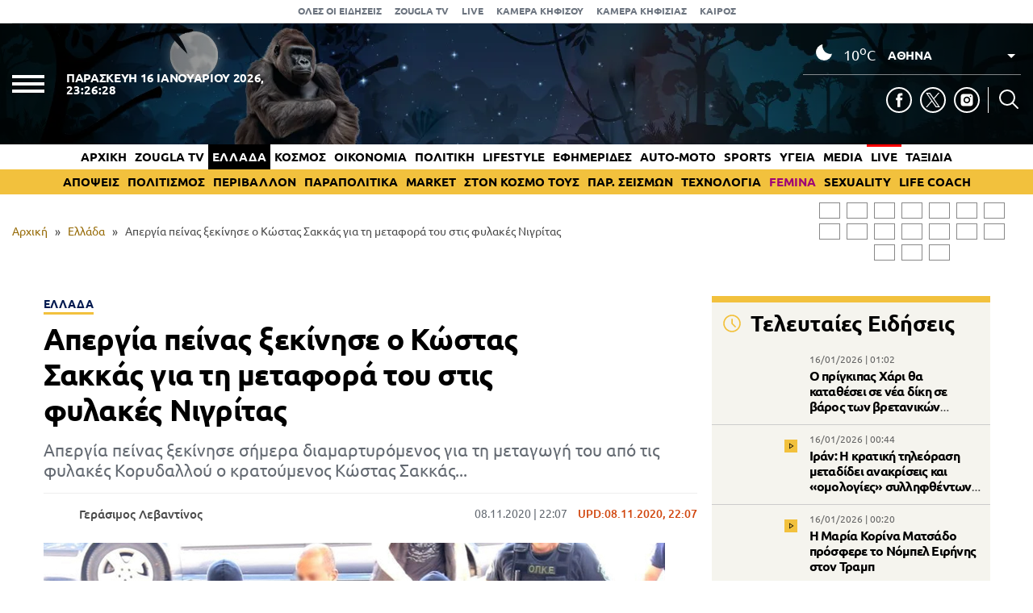

--- FILE ---
content_type: text/html; charset=UTF-8
request_url: https://www.zougla.gr/greece/apergia-pinas-ksekinise-o-kostas-sakas-gia-ti-metafora-tou-stis-filakes-nigritas/
body_size: 30828
content:
<!doctype html>
<html lang="el" prefix="og: https://ogp.me/ns#" data-adman-async="true">
<head>
	<meta charset="UTF-8">
	<meta name="viewport" content="width=device-width, initial-scale=1">
	<link rel="apple-touch-icon" sizes="180x180" href="https://www.zougla.gr/wp-content/themes/zougla/apple-touch-icon.png">
	<link rel="icon" type="image/png" href="https://www.zougla.gr/wp-content/themes/zougla/favicon-32x32.png" sizes="32x32">
	<link rel="icon" type="image/png" href="https://www.zougla.gr/wp-content/themes/zougla/favicon-16x16.png" sizes="16x16">
	<link rel="mask-icon" href="https://www.zougla.gr/wp-content/themes/zougla/safari-pinned-tab.svg" color="#000000">
	<link rel="shortcut icon" href="https://www.zougla.gr/wp-content/themes/zougla/favicon.ico">
	<link rel="manifest" href="/manifest.json" />
	
<!-- Search Engine Optimization by Rank Math PRO - https://rankmath.com/ -->
<title>Απεργία πείνας ξεκίνησε ο Κώστας Σακκάς για τη μεταφορά του στις φυλακές Νιγρίτας</title>
<meta name="description" content="Απεργία πείνας ξεκίνησε σήμερα διαμαρτυρόμενος για τη μεταγωγή του από τις φυλακές Κορυδαλλού ο κρατούμενος Κώστας Σακκάς..."/>
<meta name="robots" content="follow, index, max-snippet:-1, max-video-preview:-1, max-image-preview:large"/>
<link rel="canonical" href="https://www.zougla.gr/greece/apergia-pinas-ksekinise-o-kostas-sakas-gia-ti-metafora-tou-stis-filakes-nigritas/" />
<meta property="og:locale" content="el_GR" />
<meta property="og:type" content="article" />
<meta property="og:title" content="Απεργία πείνας ξεκίνησε ο Κώστας Σακκάς για τη μεταφορά του στις φυλακές Νιγρίτας" />
<meta property="og:description" content="Απεργία πείνας ξεκίνησε σήμερα διαμαρτυρόμενος για τη μεταγωγή του από τις φυλακές Κορυδαλλού ο κρατούμενος Κώστας Σακκάς..." />
<meta property="og:url" content="https://www.zougla.gr/greece/apergia-pinas-ksekinise-o-kostas-sakas-gia-ti-metafora-tou-stis-filakes-nigritas/" />
<meta property="og:site_name" content="Zougla" />
<meta property="article:tag" content="απεργία πείνας" />
<meta property="article:tag" content="Κορυδαλλός" />
<meta property="article:tag" content="κρατούμενος" />
<meta property="article:tag" content="Σακκάς" />
<meta property="article:tag" content="φυλακές" />
<meta property="article:section" content="Ελλάδα" />
<meta property="article:published_time" content="2020-11-08T22:07:22+02:00" />
<meta name="twitter:card" content="summary_large_image" />
<meta name="twitter:title" content="Απεργία πείνας ξεκίνησε ο Κώστας Σακκάς για τη μεταφορά του στις φυλακές Νιγρίτας" />
<meta name="twitter:description" content="Απεργία πείνας ξεκίνησε σήμερα διαμαρτυρόμενος για τη μεταγωγή του από τις φυλακές Κορυδαλλού ο κρατούμενος Κώστας Σακκάς..." />
<script type="application/ld+json" class="rank-math-schema-pro">{"@context":"https://schema.org","@graph":[{"@type":["Organization"],"@id":"https://www.zougla.gr/#organization","name":"Zougla","url":"https://www.zougla.gr","email":"info@zougla.gr"},{"@type":"WebSite","@id":"https://www.zougla.gr/#website","url":"https://www.zougla.gr","name":"Zougla","publisher":{"@id":"https://www.zougla.gr/#organization"},"inLanguage":"el"},{"@type":"ImageObject","@id":"https://www.zougla.gr/Uploads/News/2020/11/08/sakas.jpg","url":"https://www.zougla.gr/Uploads/News/2020/11/08/sakas.jpg","width":"200","height":"200","inLanguage":"el"},{"@type":"BreadcrumbList","@id":"https://www.zougla.gr/greece/apergia-pinas-ksekinise-o-kostas-sakas-gia-ti-metafora-tou-stis-filakes-nigritas/#breadcrumb","itemListElement":[{"@type":"ListItem","position":"1","item":{"@id":"https://www.zougla.gr","name":"\u0391\u03c1\u03c7\u03b9\u03ba\u03ae"}},{"@type":"ListItem","position":"2","item":{"@id":"https://www.zougla.gr/category/greece/","name":"\u0395\u03bb\u03bb\u03ac\u03b4\u03b1"}},{"@type":"ListItem","position":"3","item":{"@id":"https://www.zougla.gr/greece/apergia-pinas-ksekinise-o-kostas-sakas-gia-ti-metafora-tou-stis-filakes-nigritas/","name":"\u0391\u03c0\u03b5\u03c1\u03b3\u03af\u03b1 \u03c0\u03b5\u03af\u03bd\u03b1\u03c2 \u03be\u03b5\u03ba\u03af\u03bd\u03b7\u03c3\u03b5 \u03bf \u039a\u03ce\u03c3\u03c4\u03b1\u03c2 \u03a3\u03b1\u03ba\u03ba\u03ac\u03c2 \u03b3\u03b9\u03b1 \u03c4\u03b7 \u03bc\u03b5\u03c4\u03b1\u03c6\u03bf\u03c1\u03ac \u03c4\u03bf\u03c5 \u03c3\u03c4\u03b9\u03c2 \u03c6\u03c5\u03bb\u03b1\u03ba\u03ad\u03c2 \u039d\u03b9\u03b3\u03c1\u03af\u03c4\u03b1\u03c2"}}]},{"@type":"WebPage","@id":"https://www.zougla.gr/greece/apergia-pinas-ksekinise-o-kostas-sakas-gia-ti-metafora-tou-stis-filakes-nigritas/#webpage","url":"https://www.zougla.gr/greece/apergia-pinas-ksekinise-o-kostas-sakas-gia-ti-metafora-tou-stis-filakes-nigritas/","name":"\u0391\u03c0\u03b5\u03c1\u03b3\u03af\u03b1 \u03c0\u03b5\u03af\u03bd\u03b1\u03c2 \u03be\u03b5\u03ba\u03af\u03bd\u03b7\u03c3\u03b5 \u03bf \u039a\u03ce\u03c3\u03c4\u03b1\u03c2 \u03a3\u03b1\u03ba\u03ba\u03ac\u03c2 \u03b3\u03b9\u03b1 \u03c4\u03b7 \u03bc\u03b5\u03c4\u03b1\u03c6\u03bf\u03c1\u03ac \u03c4\u03bf\u03c5 \u03c3\u03c4\u03b9\u03c2 \u03c6\u03c5\u03bb\u03b1\u03ba\u03ad\u03c2 \u039d\u03b9\u03b3\u03c1\u03af\u03c4\u03b1\u03c2","datePublished":"2020-11-08T22:07:22+02:00","dateModified":"2020-11-08T22:07:22+02:00","isPartOf":{"@id":"https://www.zougla.gr/#website"},"primaryImageOfPage":{"@id":"https://www.zougla.gr/Uploads/News/2020/11/08/sakas.jpg"},"inLanguage":"el","breadcrumb":{"@id":"https://www.zougla.gr/greece/apergia-pinas-ksekinise-o-kostas-sakas-gia-ti-metafora-tou-stis-filakes-nigritas/#breadcrumb"}},{"@type":"NewsArticle","headline":"\u0391\u03c0\u03b5\u03c1\u03b3\u03af\u03b1 \u03c0\u03b5\u03af\u03bd\u03b1\u03c2 \u03be\u03b5\u03ba\u03af\u03bd\u03b7\u03c3\u03b5 \u03bf \u039a\u03ce\u03c3\u03c4\u03b1\u03c2 \u03a3\u03b1\u03ba\u03ba\u03ac\u03c2 \u03b3\u03b9\u03b1 \u03c4\u03b7 \u03bc\u03b5\u03c4\u03b1\u03c6\u03bf\u03c1\u03ac \u03c4\u03bf\u03c5 \u03c3\u03c4\u03b9\u03c2 \u03c6\u03c5\u03bb\u03b1\u03ba\u03ad\u03c2 \u039d\u03b9\u03b3\u03c1\u03af\u03c4\u03b1\u03c2","datePublished":"2020-11-08T22:07:22+02:00","dateModified":"2020-11-08T22:07:22+02:00","articleSection":"\u0395\u03bb\u03bb\u03ac\u03b4\u03b1","author":{"@type":"Person","@id":"https://www.zougla.gr/author/levantinos/","name":"\u0393\u03b5\u03c1\u03ac\u03c3\u03b9\u03bc\u03bf\u03c2 \u039b\u03b5\u03b2\u03b1\u03bd\u03c4\u03af\u03bd\u03bf\u03c2","url":"https://www.zougla.gr/author/levantinos/","image":{"@type":"ImageObject","@id":"https://www.zougla.gr/Uploads/2025/11/18/geri-204x204-1.jpg","url":"https://www.zougla.gr/Uploads/2025/11/18/geri-204x204-1.jpg","caption":"\u0393\u03b5\u03c1\u03ac\u03c3\u03b9\u03bc\u03bf\u03c2 \u039b\u03b5\u03b2\u03b1\u03bd\u03c4\u03af\u03bd\u03bf\u03c2","inLanguage":"el"}},"publisher":{"@id":"https://www.zougla.gr/#organization"},"description":"\u0391\u03c0\u03b5\u03c1\u03b3\u03af\u03b1 \u03c0\u03b5\u03af\u03bd\u03b1\u03c2 \u03be\u03b5\u03ba\u03af\u03bd\u03b7\u03c3\u03b5 \u03c3\u03ae\u03bc\u03b5\u03c1\u03b1 \u03b4\u03b9\u03b1\u03bc\u03b1\u03c1\u03c4\u03c5\u03c1\u03cc\u03bc\u03b5\u03bd\u03bf\u03c2 \u03b3\u03b9\u03b1 \u03c4\u03b7 \u03bc\u03b5\u03c4\u03b1\u03b3\u03c9\u03b3\u03ae \u03c4\u03bf\u03c5 \u03b1\u03c0\u03cc \u03c4\u03b9\u03c2 \u03c6\u03c5\u03bb\u03b1\u03ba\u03ad\u03c2 \u039a\u03bf\u03c1\u03c5\u03b4\u03b1\u03bb\u03bb\u03bf\u03cd \u03bf \u03ba\u03c1\u03b1\u03c4\u03bf\u03cd\u03bc\u03b5\u03bd\u03bf\u03c2 \u039a\u03ce\u03c3\u03c4\u03b1\u03c2 \u03a3\u03b1\u03ba\u03ba\u03ac\u03c2...","name":"\u0391\u03c0\u03b5\u03c1\u03b3\u03af\u03b1 \u03c0\u03b5\u03af\u03bd\u03b1\u03c2 \u03be\u03b5\u03ba\u03af\u03bd\u03b7\u03c3\u03b5 \u03bf \u039a\u03ce\u03c3\u03c4\u03b1\u03c2 \u03a3\u03b1\u03ba\u03ba\u03ac\u03c2 \u03b3\u03b9\u03b1 \u03c4\u03b7 \u03bc\u03b5\u03c4\u03b1\u03c6\u03bf\u03c1\u03ac \u03c4\u03bf\u03c5 \u03c3\u03c4\u03b9\u03c2 \u03c6\u03c5\u03bb\u03b1\u03ba\u03ad\u03c2 \u039d\u03b9\u03b3\u03c1\u03af\u03c4\u03b1\u03c2","@id":"https://www.zougla.gr/greece/apergia-pinas-ksekinise-o-kostas-sakas-gia-ti-metafora-tou-stis-filakes-nigritas/#richSnippet","isPartOf":{"@id":"https://www.zougla.gr/greece/apergia-pinas-ksekinise-o-kostas-sakas-gia-ti-metafora-tou-stis-filakes-nigritas/#webpage"},"image":{"@id":"https://www.zougla.gr/Uploads/News/2020/11/08/sakas.jpg"},"inLanguage":"el","mainEntityOfPage":{"@id":"https://www.zougla.gr/greece/apergia-pinas-ksekinise-o-kostas-sakas-gia-ti-metafora-tou-stis-filakes-nigritas/#webpage"}}]}</script>
<!-- /Rank Math WordPress SEO plugin -->

<link rel='dns-prefetch' href='//static.addtoany.com' />
<link rel='dns-prefetch' href='//www.zougla.gr' />
<link rel='dns-prefetch' href='//www.youtube.com' />
<link rel='dns-prefetch' href='//www.google.com' />
<link rel="alternate" type="application/rss+xml" title="Ροή RSS &raquo; Zougla" href="https://www.zougla.gr/feed/" />
<style id='elasticpress-related-posts-style-inline-css' type='text/css'>
.editor-styles-wrapper .wp-block-elasticpress-related-posts ul,.wp-block-elasticpress-related-posts ul{list-style-type:none;padding:0}.editor-styles-wrapper .wp-block-elasticpress-related-posts ul li a>div{display:inline}

</style>
<style id='global-styles-inline-css' type='text/css'>
body{--wp--preset--color--black: #000000;--wp--preset--color--cyan-bluish-gray: #abb8c3;--wp--preset--color--white: #ffffff;--wp--preset--color--pale-pink: #f78da7;--wp--preset--color--vivid-red: #cf2e2e;--wp--preset--color--luminous-vivid-orange: #ff6900;--wp--preset--color--luminous-vivid-amber: #fcb900;--wp--preset--color--light-green-cyan: #7bdcb5;--wp--preset--color--vivid-green-cyan: #00d084;--wp--preset--color--pale-cyan-blue: #8ed1fc;--wp--preset--color--vivid-cyan-blue: #0693e3;--wp--preset--color--vivid-purple: #9b51e0;--wp--preset--gradient--vivid-cyan-blue-to-vivid-purple: linear-gradient(135deg,rgba(6,147,227,1) 0%,rgb(155,81,224) 100%);--wp--preset--gradient--light-green-cyan-to-vivid-green-cyan: linear-gradient(135deg,rgb(122,220,180) 0%,rgb(0,208,130) 100%);--wp--preset--gradient--luminous-vivid-amber-to-luminous-vivid-orange: linear-gradient(135deg,rgba(252,185,0,1) 0%,rgba(255,105,0,1) 100%);--wp--preset--gradient--luminous-vivid-orange-to-vivid-red: linear-gradient(135deg,rgba(255,105,0,1) 0%,rgb(207,46,46) 100%);--wp--preset--gradient--very-light-gray-to-cyan-bluish-gray: linear-gradient(135deg,rgb(238,238,238) 0%,rgb(169,184,195) 100%);--wp--preset--gradient--cool-to-warm-spectrum: linear-gradient(135deg,rgb(74,234,220) 0%,rgb(151,120,209) 20%,rgb(207,42,186) 40%,rgb(238,44,130) 60%,rgb(251,105,98) 80%,rgb(254,248,76) 100%);--wp--preset--gradient--blush-light-purple: linear-gradient(135deg,rgb(255,206,236) 0%,rgb(152,150,240) 100%);--wp--preset--gradient--blush-bordeaux: linear-gradient(135deg,rgb(254,205,165) 0%,rgb(254,45,45) 50%,rgb(107,0,62) 100%);--wp--preset--gradient--luminous-dusk: linear-gradient(135deg,rgb(255,203,112) 0%,rgb(199,81,192) 50%,rgb(65,88,208) 100%);--wp--preset--gradient--pale-ocean: linear-gradient(135deg,rgb(255,245,203) 0%,rgb(182,227,212) 50%,rgb(51,167,181) 100%);--wp--preset--gradient--electric-grass: linear-gradient(135deg,rgb(202,248,128) 0%,rgb(113,206,126) 100%);--wp--preset--gradient--midnight: linear-gradient(135deg,rgb(2,3,129) 0%,rgb(40,116,252) 100%);--wp--preset--duotone--dark-grayscale: url('#wp-duotone-dark-grayscale');--wp--preset--duotone--grayscale: url('#wp-duotone-grayscale');--wp--preset--duotone--purple-yellow: url('#wp-duotone-purple-yellow');--wp--preset--duotone--blue-red: url('#wp-duotone-blue-red');--wp--preset--duotone--midnight: url('#wp-duotone-midnight');--wp--preset--duotone--magenta-yellow: url('#wp-duotone-magenta-yellow');--wp--preset--duotone--purple-green: url('#wp-duotone-purple-green');--wp--preset--duotone--blue-orange: url('#wp-duotone-blue-orange');--wp--preset--font-size--small: 13px;--wp--preset--font-size--medium: 20px;--wp--preset--font-size--large: 36px;--wp--preset--font-size--x-large: 42px;--wp--preset--spacing--20: 0.44rem;--wp--preset--spacing--30: 0.67rem;--wp--preset--spacing--40: 1rem;--wp--preset--spacing--50: 1.5rem;--wp--preset--spacing--60: 2.25rem;--wp--preset--spacing--70: 3.38rem;--wp--preset--spacing--80: 5.06rem;--wp--preset--shadow--natural: 6px 6px 9px rgba(0, 0, 0, 0.2);--wp--preset--shadow--deep: 12px 12px 50px rgba(0, 0, 0, 0.4);--wp--preset--shadow--sharp: 6px 6px 0px rgba(0, 0, 0, 0.2);--wp--preset--shadow--outlined: 6px 6px 0px -3px rgba(255, 255, 255, 1), 6px 6px rgba(0, 0, 0, 1);--wp--preset--shadow--crisp: 6px 6px 0px rgba(0, 0, 0, 1);}:where(.is-layout-flex){gap: 0.5em;}body .is-layout-flow > .alignleft{float: left;margin-inline-start: 0;margin-inline-end: 2em;}body .is-layout-flow > .alignright{float: right;margin-inline-start: 2em;margin-inline-end: 0;}body .is-layout-flow > .aligncenter{margin-left: auto !important;margin-right: auto !important;}body .is-layout-constrained > .alignleft{float: left;margin-inline-start: 0;margin-inline-end: 2em;}body .is-layout-constrained > .alignright{float: right;margin-inline-start: 2em;margin-inline-end: 0;}body .is-layout-constrained > .aligncenter{margin-left: auto !important;margin-right: auto !important;}body .is-layout-constrained > :where(:not(.alignleft):not(.alignright):not(.alignfull)){max-width: var(--wp--style--global--content-size);margin-left: auto !important;margin-right: auto !important;}body .is-layout-constrained > .alignwide{max-width: var(--wp--style--global--wide-size);}body .is-layout-flex{display: flex;}body .is-layout-flex{flex-wrap: wrap;align-items: center;}body .is-layout-flex > *{margin: 0;}:where(.wp-block-columns.is-layout-flex){gap: 2em;}.has-black-color{color: var(--wp--preset--color--black) !important;}.has-cyan-bluish-gray-color{color: var(--wp--preset--color--cyan-bluish-gray) !important;}.has-white-color{color: var(--wp--preset--color--white) !important;}.has-pale-pink-color{color: var(--wp--preset--color--pale-pink) !important;}.has-vivid-red-color{color: var(--wp--preset--color--vivid-red) !important;}.has-luminous-vivid-orange-color{color: var(--wp--preset--color--luminous-vivid-orange) !important;}.has-luminous-vivid-amber-color{color: var(--wp--preset--color--luminous-vivid-amber) !important;}.has-light-green-cyan-color{color: var(--wp--preset--color--light-green-cyan) !important;}.has-vivid-green-cyan-color{color: var(--wp--preset--color--vivid-green-cyan) !important;}.has-pale-cyan-blue-color{color: var(--wp--preset--color--pale-cyan-blue) !important;}.has-vivid-cyan-blue-color{color: var(--wp--preset--color--vivid-cyan-blue) !important;}.has-vivid-purple-color{color: var(--wp--preset--color--vivid-purple) !important;}.has-black-background-color{background-color: var(--wp--preset--color--black) !important;}.has-cyan-bluish-gray-background-color{background-color: var(--wp--preset--color--cyan-bluish-gray) !important;}.has-white-background-color{background-color: var(--wp--preset--color--white) !important;}.has-pale-pink-background-color{background-color: var(--wp--preset--color--pale-pink) !important;}.has-vivid-red-background-color{background-color: var(--wp--preset--color--vivid-red) !important;}.has-luminous-vivid-orange-background-color{background-color: var(--wp--preset--color--luminous-vivid-orange) !important;}.has-luminous-vivid-amber-background-color{background-color: var(--wp--preset--color--luminous-vivid-amber) !important;}.has-light-green-cyan-background-color{background-color: var(--wp--preset--color--light-green-cyan) !important;}.has-vivid-green-cyan-background-color{background-color: var(--wp--preset--color--vivid-green-cyan) !important;}.has-pale-cyan-blue-background-color{background-color: var(--wp--preset--color--pale-cyan-blue) !important;}.has-vivid-cyan-blue-background-color{background-color: var(--wp--preset--color--vivid-cyan-blue) !important;}.has-vivid-purple-background-color{background-color: var(--wp--preset--color--vivid-purple) !important;}.has-black-border-color{border-color: var(--wp--preset--color--black) !important;}.has-cyan-bluish-gray-border-color{border-color: var(--wp--preset--color--cyan-bluish-gray) !important;}.has-white-border-color{border-color: var(--wp--preset--color--white) !important;}.has-pale-pink-border-color{border-color: var(--wp--preset--color--pale-pink) !important;}.has-vivid-red-border-color{border-color: var(--wp--preset--color--vivid-red) !important;}.has-luminous-vivid-orange-border-color{border-color: var(--wp--preset--color--luminous-vivid-orange) !important;}.has-luminous-vivid-amber-border-color{border-color: var(--wp--preset--color--luminous-vivid-amber) !important;}.has-light-green-cyan-border-color{border-color: var(--wp--preset--color--light-green-cyan) !important;}.has-vivid-green-cyan-border-color{border-color: var(--wp--preset--color--vivid-green-cyan) !important;}.has-pale-cyan-blue-border-color{border-color: var(--wp--preset--color--pale-cyan-blue) !important;}.has-vivid-cyan-blue-border-color{border-color: var(--wp--preset--color--vivid-cyan-blue) !important;}.has-vivid-purple-border-color{border-color: var(--wp--preset--color--vivid-purple) !important;}.has-vivid-cyan-blue-to-vivid-purple-gradient-background{background: var(--wp--preset--gradient--vivid-cyan-blue-to-vivid-purple) !important;}.has-light-green-cyan-to-vivid-green-cyan-gradient-background{background: var(--wp--preset--gradient--light-green-cyan-to-vivid-green-cyan) !important;}.has-luminous-vivid-amber-to-luminous-vivid-orange-gradient-background{background: var(--wp--preset--gradient--luminous-vivid-amber-to-luminous-vivid-orange) !important;}.has-luminous-vivid-orange-to-vivid-red-gradient-background{background: var(--wp--preset--gradient--luminous-vivid-orange-to-vivid-red) !important;}.has-very-light-gray-to-cyan-bluish-gray-gradient-background{background: var(--wp--preset--gradient--very-light-gray-to-cyan-bluish-gray) !important;}.has-cool-to-warm-spectrum-gradient-background{background: var(--wp--preset--gradient--cool-to-warm-spectrum) !important;}.has-blush-light-purple-gradient-background{background: var(--wp--preset--gradient--blush-light-purple) !important;}.has-blush-bordeaux-gradient-background{background: var(--wp--preset--gradient--blush-bordeaux) !important;}.has-luminous-dusk-gradient-background{background: var(--wp--preset--gradient--luminous-dusk) !important;}.has-pale-ocean-gradient-background{background: var(--wp--preset--gradient--pale-ocean) !important;}.has-electric-grass-gradient-background{background: var(--wp--preset--gradient--electric-grass) !important;}.has-midnight-gradient-background{background: var(--wp--preset--gradient--midnight) !important;}.has-small-font-size{font-size: var(--wp--preset--font-size--small) !important;}.has-medium-font-size{font-size: var(--wp--preset--font-size--medium) !important;}.has-large-font-size{font-size: var(--wp--preset--font-size--large) !important;}.has-x-large-font-size{font-size: var(--wp--preset--font-size--x-large) !important;}
.wp-block-navigation a:where(:not(.wp-element-button)){color: inherit;}
:where(.wp-block-columns.is-layout-flex){gap: 2em;}
.wp-block-pullquote{font-size: 1.5em;line-height: 1.6;}
</style>
<link rel='stylesheet' id='zougla-style-css' href='https://www.zougla.gr/wp-content/themes/zougla/style.css?ver=1.7.7' type='text/css' media='all' />
<link rel='stylesheet' id='carouselstyle-css' href='https://www.zougla.gr/wp-content/themes/zougla/css/owl.carousel.min.css?ver=1.0.0.' type='text/css' media='' />
<link rel='stylesheet' id='elasticpress-facets-css' href='https://www.zougla.gr/wp-content/plugins/elasticpress/dist/css/facets-styles.css?ver=c9522f0c99a65a07c9c3' type='text/css' media='all' />
<link rel='stylesheet' id='addtoany-css' href='https://www.zougla.gr/wp-content/plugins/add-to-any/addtoany.min.css?ver=1.16' type='text/css' media='all' />
<script type='text/javascript' id='addtoany-core-js-before'>
window.a2a_config=window.a2a_config||{};a2a_config.callbacks=[];a2a_config.overlays=[];a2a_config.templates={};a2a_localize = {
	Share: "Μοιραστείτε",
	Save: "Αποθήκευση",
	Subscribe: "Εγγραφείτε",
	Email: "Email",
	Bookmark: "Προσθήκη στα Αγαπημένα",
	ShowAll: "Προβολή όλων",
	ShowLess: "Προβολή λιγότερων",
	FindServices: "Αναζήτηση υπηρεσίας(ιών)",
	FindAnyServiceToAddTo: "Άμεση προσθήκη κάθε υπηρεσίας",
	PoweredBy: "Powered by",
	ShareViaEmail: "Μοιραστείτε μέσω e-mail",
	SubscribeViaEmail: "Εγγραφείτε μέσω e-mail",
	BookmarkInYourBrowser: "Προσθήκη στα Αγαπημένα μέσα από τον σελιδοδείκτη σας",
	BookmarkInstructions: "Πατήστε Ctrl+D or \u2318+D για να προσθέσετε τη σελίδα στα Αγαπημένα σας",
	AddToYourFavorites: "Προσθήκη στα Αγαπημένα",
	SendFromWebOrProgram: "Αποστολή από οποιοδήποτε e-mail διεύθυνση ή e-mail πρόγραμμα",
	EmailProgram: "E-mail πρόγραμμα",
	More: "Περισσότερα &#8230;",
	ThanksForSharing: "Ευχαριστώ για την κοινοποίηση!",
	ThanksForFollowing: "Ευχαριστώ που με ακολουθείτε!"
};

a2a_config.icon_color="transparent,#000000";
</script>
<script type='text/javascript' defer src='https://static.addtoany.com/menu/page.js' id='addtoany-core-js'></script>
<script type='text/javascript' src='https://www.zougla.gr/wp-includes/js/jquery/jquery.min.js?ver=3.6.4' id='jquery-core-js'></script>
<script type='text/javascript' src='https://www.zougla.gr/wp-includes/js/jquery/jquery-migrate.min.js?ver=3.4.0' id='jquery-migrate-js'></script>
<script type='text/javascript' defer src='https://www.zougla.gr/wp-content/plugins/add-to-any/addtoany.min.js?ver=1.1' id='addtoany-jquery-js'></script>
<script type='text/javascript' id='jquery-remove-uppercase-accents-js-extra'>
/* <![CDATA[ */
var rua = {"accents":[{"original":"\u0386\u0399","convert":"\u0391\u03aa"},{"original":"\u0386\u03a5","convert":"\u0391\u03ab"},{"original":"\u0388\u0399","convert":"\u0395\u03aa"},{"original":"\u038c\u0399","convert":"\u039f\u03aa"},{"original":"\u0388\u03a5","convert":"\u0395\u03ab"},{"original":"\u038c\u03a5","convert":"\u039f\u03ab"},{"original":"\u03ac\u03b9","convert":"\u03b1\u03ca"},{"original":"\u03ad\u03b9","convert":"\u03b5\u03ca"},{"original":"\u0386\u03c5","convert":"\u03b1\u03cb"},{"original":"\u03ac\u03c5","convert":"\u03b1\u03cb"},{"original":"\u03cc\u03b9","convert":"\u03bf\u03ca"},{"original":"\u0388\u03c5","convert":"\u03b5\u03cb"},{"original":"\u03ad\u03c5","convert":"\u03b5\u03cb"},{"original":"\u03cc\u03c5","convert":"\u03bf\u03cb"},{"original":"\u038c\u03c5","convert":"\u03bf\u03cb"},{"original":"\u0386","convert":"\u0391"},{"original":"\u03ac","convert":"\u03b1"},{"original":"\u0388","convert":"\u0395"},{"original":"\u03ad","convert":"\u03b5"},{"original":"\u0389","convert":"\u0397"},{"original":"\u03ae","convert":"\u03b7"},{"original":"\u038a","convert":"\u0399"},{"original":"\u03aa","convert":"\u0399"},{"original":"\u03af","convert":"\u03b9"},{"original":"\u0390","convert":"\u03ca"},{"original":"\u038c","convert":"\u039f"},{"original":"\u03cc","convert":"\u03bf"},{"original":"\u038e","convert":"\u03a5"},{"original":"\u03cd","convert":"\u03c5"},{"original":"\u03b0","convert":"\u03cb"},{"original":"\u038f","convert":"\u03a9"},{"original":"\u03ce","convert":"\u03c9"}],"selectors":"","selAction":""};
/* ]]> */
</script>
<script type='text/javascript' src='https://www.zougla.gr/wp-content/plugins/remove-uppercase-accents/js/jquery.remove-uppercase-accents.js?ver=6.2.2' id='jquery-remove-uppercase-accents-js'></script>
<script type='text/javascript' src='https://www.zougla.gr/wp-content/themes/zougla/js/jquery_script.js?ver=4.0.7' id='zougla-jquery-script-js'></script>
<script type='text/javascript' src='https://www.youtube.com/iframe_api?ver=6.2.2' id='zougla-youtube-js'></script>
<script type='text/javascript' src='https://www.zougla.gr/wp-content/themes/zougla/js/owl.carousel.min.js' id='zougla-carousel-js'></script>
<link rel="https://api.w.org/" href="https://www.zougla.gr/wp-json/" /><link rel="alternate" type="application/json" href="https://www.zougla.gr/wp-json/wp/v2/posts/2724539" /><link rel="EditURI" type="application/rsd+xml" title="RSD" href="https://www.zougla.gr/xmlrpc.php?rsd" />
<link rel="wlwmanifest" type="application/wlwmanifest+xml" href="https://www.zougla.gr/wp-includes/wlwmanifest.xml" />
<meta name="generator" content="WordPress 6.2.2" />
<link rel='shortlink' href='https://www.zougla.gr/?p=2724539' />
<link rel="alternate" type="application/json+oembed" href="https://www.zougla.gr/wp-json/oembed/1.0/embed?url=https%3A%2F%2Fwww.zougla.gr%2Fgreece%2Fapergia-pinas-ksekinise-o-kostas-sakas-gia-ti-metafora-tou-stis-filakes-nigritas%2F" />
<link rel="alternate" type="text/xml+oembed" href="https://www.zougla.gr/wp-json/oembed/1.0/embed?url=https%3A%2F%2Fwww.zougla.gr%2Fgreece%2Fapergia-pinas-ksekinise-o-kostas-sakas-gia-ti-metafora-tou-stis-filakes-nigritas%2F&#038;format=xml" />
<style>[class$="woocommerce-product-gallery__trigger"] {display:none !important;}</style>		<script>
			document.documentElement.className = document.documentElement.className.replace( 'no-js', 'js' );
		</script>
				<style>
			.no-js img.lazyload { display: none; }
			figure.wp-block-image img.lazyloading { min-width: 150px; }
							.lazyload, .lazyloading { opacity: 0; }
				.lazyloaded {
					opacity: 1;
					transition: opacity 400ms;
					transition-delay: 0ms;
				}
					</style>
		      <meta name="onesignal" content="wordpress-plugin"/>
            <script>

      window.OneSignal = window.OneSignal || [];

      OneSignal.push( function() {
        OneSignal.SERVICE_WORKER_UPDATER_PATH = 'OneSignalSDKUpdaterWorker.js';
                      OneSignal.SERVICE_WORKER_PATH = 'OneSignalSDKWorker.js';
                      OneSignal.SERVICE_WORKER_PARAM = { scope: '/wp-content/plugins/onesignal-free-web-push-notifications/sdk_files/push/onesignal/' };
        OneSignal.setDefaultNotificationUrl("https://www.zougla.gr");
        var oneSignal_options = {};
        window._oneSignalInitOptions = oneSignal_options;

        oneSignal_options['wordpress'] = true;
oneSignal_options['appId'] = '963f72cb-19dc-4e4d-8217-9bde2caaab70';
oneSignal_options['allowLocalhostAsSecureOrigin'] = true;
oneSignal_options['welcomeNotification'] = { };
oneSignal_options['welcomeNotification']['title'] = "";
oneSignal_options['welcomeNotification']['message'] = "";
oneSignal_options['path'] = "https://www.zougla.gr/wp-content/plugins/onesignal-free-web-push-notifications/sdk_files/";
oneSignal_options['safari_web_id'] = "web.onesignal.auto.48c84a0b-cc60-468f-93c1-13b193c27b88";
oneSignal_options['persistNotification'] = true;
oneSignal_options['promptOptions'] = { };
oneSignal_options['promptOptions']['actionMessage'] = "Θέλετε να λαμβάνετε πρώτοι ειδοποιήσεις για όλα όσα συμβαίνουν στην Ελλάδα και τον κόσμο;";
oneSignal_options['promptOptions']['acceptButtonText'] = "ΝΑΙ";
oneSignal_options['promptOptions']['cancelButtonText'] = "ΟΧΙ";
oneSignal_options['notifyButton'] = { };
oneSignal_options['notifyButton']['enable'] = true;
oneSignal_options['notifyButton']['position'] = 'bottom-right';
oneSignal_options['notifyButton']['theme'] = 'default';
oneSignal_options['notifyButton']['size'] = 'medium';
oneSignal_options['notifyButton']['showCredit'] = true;
oneSignal_options['notifyButton']['text'] = {};
oneSignal_options['notifyButton']['text']['tip.state.unsubscribed'] = 'Εγγραφή στις ειδοποιήσεις';
oneSignal_options['notifyButton']['text']['tip.state.subscribed'] = 'Εγγραφήκατε με επιτυχία στις ειδοποιήσεις';
oneSignal_options['notifyButton']['text']['tip.state.blocked'] = 'Έχετε καταργήσει τις ειδοποιήσεις';
oneSignal_options['notifyButton']['text']['message.action.subscribed'] = 'Ευχαριστούμε για την εγγραφή σας';
oneSignal_options['notifyButton']['text']['message.action.resubscribed'] = 'Εγγραφήκατε με επιτυχία στις ειδοποιήσεις';
oneSignal_options['notifyButton']['text']['message.action.unsubscribed'] = 'Δε θα λαμβάνετε πλέον ειδοποιήσεις';
oneSignal_options['notifyButton']['text']['dialog.main.title'] = 'Διαχείριση ειδοποιήσεων';
oneSignal_options['notifyButton']['text']['dialog.main.button.subscribe'] = 'Ναι';
oneSignal_options['notifyButton']['text']['dialog.main.button.unsubscribe'] = 'Όχι';
oneSignal_options['notifyButton']['text']['dialog.blocked.message'] = 'Ακολουθήστε τις οδηγίες για να ενεργοποιήσετε τις ειδοποιήσεις';
                OneSignal.init(window._oneSignalInitOptions);
                OneSignal.showSlidedownPrompt();      });

      function documentInitOneSignal() {
        var oneSignal_elements = document.getElementsByClassName("OneSignal-prompt");

        var oneSignalLinkClickHandler = function(event) { OneSignal.push(['registerForPushNotifications']); event.preventDefault(); };        for(var i = 0; i < oneSignal_elements.length; i++)
          oneSignal_elements[i].addEventListener('click', oneSignalLinkClickHandler, false);
      }

      if (document.readyState === 'complete') {
           documentInitOneSignal();
      }
      else {
           window.addEventListener("load", function(event){
               documentInitOneSignal();
          });
      }
    </script>
<link rel="amphtml" href="https://www.zougla.gr/greece/apergia-pinas-ksekinise-o-kostas-sakas-gia-ti-metafora-tou-stis-filakes-nigritas/amp/">
	<script type="text/javascript" src="https://www.zougla.gr/wp-content/themes/zougla/js/jquery.cookie.min.js"></script>
	

	<!-- InMobi Choice. Consent Manager Tag v3.0 (for TCF 2.2) -->
	<script type="text/javascript" async=true>
	(function() {
	var host = window.location.hostname;
	var element = document.createElement('script');
	var firstScript = document.getElementsByTagName('script')[0];
	var url = 'https://cmp.inmobi.com'
		.concat('/choice/', 'u6tShMcW43ytE', '/', host, '/choice.js?tag_version=V3');
	var uspTries = 0;
	var uspTriesLimit = 3;
	element.async = true;
	element.type = 'text/javascript';
	element.src = url;

	firstScript.parentNode.insertBefore(element, firstScript);

	function makeStub() {
		var TCF_LOCATOR_NAME = '__tcfapiLocator';
		var queue = [];
		var win = window;
		var cmpFrame;

		function addFrame() {
		var doc = win.document;
		var otherCMP = !!(win.frames[TCF_LOCATOR_NAME]);

		if (!otherCMP) {
			if (doc.body) {
			var iframe = doc.createElement('iframe');

			iframe.style.cssText = 'display:none';
			iframe.name = TCF_LOCATOR_NAME;
			doc.body.appendChild(iframe);
			} else {
			setTimeout(addFrame, 5);
			}
		}
		return !otherCMP;
		}

		function tcfAPIHandler() {
		var gdprApplies;
		var args = arguments;

		if (!args.length) {
			return queue;
		} else if (args[0] === 'setGdprApplies') {
			if (
			args.length > 3 &&
			args[2] === 2 &&
			typeof args[3] === 'boolean'
			) {
			gdprApplies = args[3];
			if (typeof args[2] === 'function') {
				args[2]('set', true);
			}
			}
		} else if (args[0] === 'ping') {
			var retr = {
			gdprApplies: gdprApplies,
			cmpLoaded: false,
			cmpStatus: 'stub'
			};

			if (typeof args[2] === 'function') {
			args[2](retr);
			}
		} else {
			if(args[0] === 'init' && typeof args[3] === 'object') {
			args[3] = Object.assign(args[3], { tag_version: 'V3' });
			}
			queue.push(args);
		}
		}

		function postMessageEventHandler(event) {
		var msgIsString = typeof event.data === 'string';
		var json = {};

		try {
			if (msgIsString) {
			json = JSON.parse(event.data);
			} else {
			json = event.data;
			}
		} catch (ignore) {}

		var payload = json.__tcfapiCall;

		if (payload) {
			window.__tcfapi(
			payload.command,
			payload.version,
			function(retValue, success) {
				var returnMsg = {
				__tcfapiReturn: {
					returnValue: retValue,
					success: success,
					callId: payload.callId
				}
				};
				if (msgIsString) {
				returnMsg = JSON.stringify(returnMsg);
				}
				if (event && event.source && event.source.postMessage) {
				event.source.postMessage(returnMsg, '*');
				}
			},
			payload.parameter
			);
		}
		}

		while (win) {
		try {
			if (win.frames[TCF_LOCATOR_NAME]) {
			cmpFrame = win;
			break;
			}
		} catch (ignore) {}

		if (win === window.top) {
			break;
		}
		win = win.parent;
		}
		if (!cmpFrame) {
		addFrame();
		win.__tcfapi = tcfAPIHandler;
		win.addEventListener('message', postMessageEventHandler, false);
		}
	};

	makeStub();

	function makeGppStub() {
		const CMP_ID = 10;
		const SUPPORTED_APIS = [
		'2:tcfeuv2',
		'6:uspv1',
		'7:usnatv1',
		'8:usca',
		'9:usvav1',
		'10:uscov1',
		'11:usutv1',
		'12:usctv1'
		];

		window.__gpp_addFrame = function (n) {
		if (!window.frames[n]) {
			if (document.body) {
			var i = document.createElement("iframe");
			i.style.cssText = "display:none";
			i.name = n;
			document.body.appendChild(i);
			} else {
			window.setTimeout(window.__gpp_addFrame, 10, n);
			}
		}
		};
		window.__gpp_stub = function () {
		var b = arguments;
		__gpp.queue = __gpp.queue || [];
		__gpp.events = __gpp.events || [];

		if (!b.length || (b.length == 1 && b[0] == "queue")) {
			return __gpp.queue;
		}

		if (b.length == 1 && b[0] == "events") {
			return __gpp.events;
		}

		var cmd = b[0];
		var clb = b.length > 1 ? b[1] : null;
		var par = b.length > 2 ? b[2] : null;
		if (cmd === "ping") {
			clb(
			{
				gppVersion: "1.1", // must be “Version.Subversion”, current: “1.1”
				cmpStatus: "stub", // possible values: stub, loading, loaded, error
				cmpDisplayStatus: "hidden", // possible values: hidden, visible, disabled
				signalStatus: "not ready", // possible values: not ready, ready
				supportedAPIs: SUPPORTED_APIS, // list of supported APIs
				cmpId: CMP_ID, // IAB assigned CMP ID, may be 0 during stub/loading
				sectionList: [],
				applicableSections: [-1],
				gppString: "",
				parsedSections: {},
			},
			true
			);
		} else if (cmd === "addEventListener") {
			if (!("lastId" in __gpp)) {
			__gpp.lastId = 0;
			}
			__gpp.lastId++;
			var lnr = __gpp.lastId;
			__gpp.events.push({
			id: lnr,
			callback: clb,
			parameter: par,
			});
			clb(
			{
				eventName: "listenerRegistered",
				listenerId: lnr, // Registered ID of the listener
				data: true, // positive signal
				pingData: {
				gppVersion: "1.1", // must be “Version.Subversion”, current: “1.1”
				cmpStatus: "stub", // possible values: stub, loading, loaded, error
				cmpDisplayStatus: "hidden", // possible values: hidden, visible, disabled
				signalStatus: "not ready", // possible values: not ready, ready
				supportedAPIs: SUPPORTED_APIS, // list of supported APIs
				cmpId: CMP_ID, // list of supported APIs
				sectionList: [],
				applicableSections: [-1],
				gppString: "",
				parsedSections: {},
				},
			},
			true
			);
		} else if (cmd === "removeEventListener") {
			var success = false;
			for (var i = 0; i < __gpp.events.length; i++) {
			if (__gpp.events[i].id == par) {
				__gpp.events.splice(i, 1);
				success = true;
				break;
			}
			}
			clb(
			{
				eventName: "listenerRemoved",
				listenerId: par, // Registered ID of the listener
				data: success, // status info
				pingData: {
				gppVersion: "1.1", // must be “Version.Subversion”, current: “1.1”
				cmpStatus: "stub", // possible values: stub, loading, loaded, error
				cmpDisplayStatus: "hidden", // possible values: hidden, visible, disabled
				signalStatus: "not ready", // possible values: not ready, ready
				supportedAPIs: SUPPORTED_APIS, // list of supported APIs
				cmpId: CMP_ID, // CMP ID
				sectionList: [],
				applicableSections: [-1],
				gppString: "",
				parsedSections: {},
				},
			},
			true
			);
		} else if (cmd === "hasSection") {
			clb(false, true);
		} else if (cmd === "getSection" || cmd === "getField") {
			clb(null, true);
		}
		//queue all other commands
		else {
			__gpp.queue.push([].slice.apply(b));
		}
		};
		window.__gpp_msghandler = function (event) {
		var msgIsString = typeof event.data === "string";
		try {
			var json = msgIsString ? JSON.parse(event.data) : event.data;
		} catch (e) {
			var json = null;
		}
		if (typeof json === "object" && json !== null && "__gppCall" in json) {
			var i = json.__gppCall;
			window.__gpp(
			i.command,
			function (retValue, success) {
				var returnMsg = {
				__gppReturn: {
					returnValue: retValue,
					success: success,
					callId: i.callId,
				},
				};
				event.source.postMessage(msgIsString ? JSON.stringify(returnMsg) : returnMsg, "*");
			},
			"parameter" in i ? i.parameter : null,
			"version" in i ? i.version : "1.1"
			);
		}
		};
		if (!("__gpp" in window) || typeof window.__gpp !== "function") {
		window.__gpp = window.__gpp_stub;
		window.addEventListener("message", window.__gpp_msghandler, false);
		window.__gpp_addFrame("__gppLocator");
		}
	};

	makeGppStub();

	var uspStubFunction = function() {
		var arg = arguments;
		if (typeof window.__uspapi !== uspStubFunction) {
		setTimeout(function() {
			if (typeof window.__uspapi !== 'undefined') {
			window.__uspapi.apply(window.__uspapi, arg);
			}
		}, 500);
		}
	};

	var checkIfUspIsReady = function() {
		uspTries++;
		if (window.__uspapi === uspStubFunction && uspTries < uspTriesLimit) {
		console.warn('USP is not accessible');
		} else {
		clearInterval(uspInterval);
		}
	};

	if (typeof window.__uspapi === 'undefined') {
		window.__uspapi = uspStubFunction;
		var uspInterval = setInterval(checkIfUspIsReady, 6000);
	}
	})();
	</script>
	<!-- End InMobi Choice. Consent Manager Tag v3.0 (for TCF 2.2) -->

			<script src="//static.adman.gr/adman.js" async></script>
		<script src="//player.pstatic.gr/phaistos-player/phaistosplayer.js"></script>
		<script>
		var AdmanQueue = [];
		window.AdmanQueue = window.AdmanQueue || [];
		window.GrxSingleRequest = true;
		</script>
		<script async src="https://pagead2.googlesyndication.com/pagead/js/adsbygoogle.js?client=ca-pub-7927722852246763" crossorigin="anonymous"></script>
	
		
			<script src="https://t.atmng.io/adweb/mDuRMRjXp.prod.js" async></script>
		<script>!function(n){if(!window.cnx){window.cnx={},window.cnx.cmd=[];var t=n.createElement('iframe');t.src='javascript:false'; t.display='none',t.onload=function(){var n=t.contentWindow.document,c=n.createElement('script');c.src='//cd.connatix.com/connatix.player.js?cid=802bc865-afca-472a-8b42-6b7ce9fd58ba&pid=2c558db7-86cc-4e63-9cd1-e1aacc451f3a',c.setAttribute('async','1'),c.setAttribute('type','text/javascript'),n.body.appendChild(c)},n.head.appendChild(t)}}(document);</script>
	
	<!-- Google Tag Manager -->
	<script>
		(function (w, d, s, l, i) {
			w[l] = w[l] || [];
			w[l].push({ 'gtm.start': new Date().getTime(), event: 'gtm.js' });
			var f = d.getElementsByTagName(s)[0], j = d.createElement(s), dl = l != 'dataLayer' ? '&l=' + l : '';
			j.async = true;
			j.src = 'https://www.googletagmanager.com/gtm.js?id=' + i + dl;
			f.parentNode.insertBefore(j, f);
		})(window, document, 'script', 'dataLayer', 'GTM-MP5R368');
	</script>

                              <script>!function(e){var n="https://s.go-mpulse.net/boomerang/";if("False"=="True")e.BOOMR_config=e.BOOMR_config||{},e.BOOMR_config.PageParams=e.BOOMR_config.PageParams||{},e.BOOMR_config.PageParams.pci=!0,n="https://s2.go-mpulse.net/boomerang/";if(window.BOOMR_API_key="HBVMF-2LW5T-6VM6U-ZYZZ7-XM6MZ",function(){function e(){if(!r){var e=document.createElement("script");e.id="boomr-scr-as",e.src=window.BOOMR.url,e.async=!0,o.appendChild(e),r=!0}}function t(e){r=!0;var n,t,a,i,d=document,O=window;if(window.BOOMR.snippetMethod=e?"if":"i",t=function(e,n){var t=d.createElement("script");t.id=n||"boomr-if-as",t.src=window.BOOMR.url,BOOMR_lstart=(new Date).getTime(),e=e||d.body,e.appendChild(t)},!window.addEventListener&&window.attachEvent&&navigator.userAgent.match(/MSIE [67]\./))return window.BOOMR.snippetMethod="s",void t(o,"boomr-async");a=document.createElement("IFRAME"),a.src="about:blank",a.title="",a.role="presentation",a.loading="eager",i=(a.frameElement||a).style,i.width=0,i.height=0,i.border=0,i.display="none",o.appendChild(a);try{O=a.contentWindow,d=O.document.open()}catch(_){n=document.domain,a.src="javascript:var d=document.open();d.domain='"+n+"';void 0;",O=a.contentWindow,d=O.document.open()}if(n)d._boomrl=function(){this.domain=n,t()},d.write("<bo"+"dy onload='document._boomrl();'>");else if(O._boomrl=function(){t()},O.addEventListener)O.addEventListener("load",O._boomrl,!1);else if(O.attachEvent)O.attachEvent("onload",O._boomrl);d.close()}function a(e){window.BOOMR_onload=e&&e.timeStamp||(new Date).getTime()}if(!window.BOOMR||!window.BOOMR.version&&!window.BOOMR.snippetExecuted){window.BOOMR=window.BOOMR||{},window.BOOMR.snippetStart=(new Date).getTime(),window.BOOMR.snippetExecuted=!0,window.BOOMR.snippetVersion=14,window.BOOMR.url=n+"HBVMF-2LW5T-6VM6U-ZYZZ7-XM6MZ";var i=document.currentScript||document.getElementsByTagName("script")[0],o=i.parentNode,r=!1,d=document.createElement("link");if(d.relList&&"function"==typeof d.relList.supports&&d.relList.supports("preload")&&"as"in d)window.BOOMR.snippetMethod="p",d.href=window.BOOMR.url,d.rel="preload",d.as="script",d.addEventListener("load",e),d.addEventListener("error",function(){t(!0)}),setTimeout(function(){if(!r)t(!0)},3e3),BOOMR_lstart=(new Date).getTime(),o.appendChild(d);else t(!1);if(window.addEventListener)window.addEventListener("load",a,!1);else if(window.attachEvent)window.attachEvent("onload",a)}}(),"".length>0)if(e&&"performance"in e&&e.performance&&"function"==typeof e.performance.setResourceTimingBufferSize)e.performance.setResourceTimingBufferSize();!function(){if(BOOMR=e.BOOMR||{},BOOMR.plugins=BOOMR.plugins||{},!BOOMR.plugins.AK){var n=""=="true"?1:0,t="",a="amia6mvydf54o2ljo6fq-f-a901b5a9f-clientnsv4-s.akamaihd.net",i="false"=="true"?2:1,o={"ak.v":"39","ak.cp":"1239521","ak.ai":parseInt("744627",10),"ak.ol":"0","ak.cr":9,"ak.ipv":4,"ak.proto":"http/1.1","ak.rid":"911803c","ak.r":39978,"ak.a2":n,"ak.m":"","ak.n":"ff","ak.bpcip":"3.16.15.0","ak.cport":47240,"ak.gh":"23.201.44.199","ak.quicv":"","ak.tlsv":"tls1.3","ak.0rtt":"","ak.0rtt.ed":"","ak.csrc":"-","ak.acc":"bbr","ak.t":"1768519563","ak.ak":"hOBiQwZUYzCg5VSAfCLimQ==I5dkD4KfYf/x8aVI+9UIkqZFjPkC+NsGXz5t7L3K2Ta2YJji18cSSKs7y8K2P10m0HEWxUKSodwqu/RjjQE0Soc8D71WQ2/4w7ZRpmZCSU8+UZZ/1lTB+AUGOMQ86+E7mwEYVqzKb+SEwr0Z3HbEvxAJ5LDMPiMtPQ4p/wTpK3pISv6IkxlO/zeTSKDslzyzMWFJKEJUpDzjszQc7rUMShZ8semKfiBiVLl0UdtoAz/D4P5hkgMGt3jEr9T9qizSEbVCram1yebW7Jx2m8ilR2e8gkE7dF/wqBTrIhPL5CnRVPBdTAaP+byWgq9ZYn3zJsey2RNKWMlue5x/ltf0rBX2XxqmAI2VT7HYRcUadMdQi5Nt3/sdCwVS3XsOAp41nsSWHXsPKUbYDS4yZMitk8r+OyJ0zfbp8T+wbCAs8Uc=","ak.pv":"11","ak.dpoabenc":"","ak.tf":i};if(""!==t)o["ak.ruds"]=t;var r={i:!1,av:function(n){var t="http.initiator";if(n&&(!n[t]||"spa_hard"===n[t]))o["ak.feo"]=void 0!==e.aFeoApplied?1:0,BOOMR.addVar(o)},rv:function(){var e=["ak.bpcip","ak.cport","ak.cr","ak.csrc","ak.gh","ak.ipv","ak.m","ak.n","ak.ol","ak.proto","ak.quicv","ak.tlsv","ak.0rtt","ak.0rtt.ed","ak.r","ak.acc","ak.t","ak.tf"];BOOMR.removeVar(e)}};BOOMR.plugins.AK={akVars:o,akDNSPreFetchDomain:a,init:function(){if(!r.i){var e=BOOMR.subscribe;e("before_beacon",r.av,null,null),e("onbeacon",r.rv,null,null),r.i=!0}return this},is_complete:function(){return!0}}}}()}(window);</script></head>

<body class="post-template-default single single-post postid-2724539 single-format-standard">
	<div id="skin-wrapper" class="">
					<script>window.AdmanQueue=window.AdmanQueue||[];AdmanQueue.push(function(){Adman.adunit({id:471,h:'https://x.grxchange.gr',inline:true})});</script>

			<script>window.AdmanQueue=window.AdmanQueue||[];AdmanQueue.push(function(){Adman.adunit({id:472,h:'https://x.grxchange.gr',inline:true})});</script>
				
		<div id="body-overlay" class="body-overlay"></div>

		<header class="main-header">
			<div class="content-wrapper">
				<div id="header-top">
					<div class="menu-top-links-container"><ul id="top-links" class="menu"><li id="menu-item-1298" class="menu-item menu-item-type-post_type menu-item-object-page menu-item-1298"><a href="https://www.zougla.gr/ola/">ΟΛΕΣ ΟΙ ΕΙΔΗΣΕΙΣ</a></li>
<li id="menu-item-1299" class="menu-item menu-item-type-post_type menu-item-object-page menu-item-1299"><a href="https://www.zougla.gr/webtv/">ZOUGLA TV</a></li>
<li id="menu-item-1300" class="menu-item menu-item-type-post_type menu-item-object-page menu-item-1300"><a href="https://www.zougla.gr/live/">LIVE</a></li>
<li id="menu-item-1302" class="menu-item menu-item-type-post_type menu-item-object-page menu-item-1302"><a href="https://www.zougla.gr/zontana-i-kinisi-sto-17o-xiliometro-a8inon-lamias/">ΚΑΜΕΡΑ ΚΗΦΙΣΟΥ</a></li>
<li id="menu-item-1301" class="menu-item menu-item-type-post_type menu-item-object-page menu-item-1301"><a href="https://www.zougla.gr/zontana-i-kinisi-sti-leoforo-kifisias-ipsos-kolegiou/">ΚΑΜΕΡΑ ΚΗΦΙΣΙΑΣ</a></li>
<li id="menu-item-3463660" class="menu-item menu-item-type-taxonomy menu-item-object-category menu-item-3463660"><a href="https://www.zougla.gr/category/weather/">ΚΑΙΡΟΣ</a></li>
</ul></div>				</div>
			</div>

			
			<div id="header-middle" style="background-image:url(https://www.zougla.gr/Uploads/2025/07/09/HEADER_main_zougla_1920_night_150.webp);">
				<div class="content-wrapper">
					<div id="header-middle-contents">
						<div id="header-middle-left">
							<div id="burger-menu">
								<span class="line"></span>
								<span class="line"></span>
								<span class="line"></span>
							</div>
							<div id="curr_date_time">
								<div id="curr_date">Παρασκευή 16 Ιανουαρίου 2026, </div>
								<div id="curr_time"></div>
							</div>
						</div>
						<div id="logo">
							<a href="https://www.zougla.gr/">
							<img  alt="Ζούγκλα" width="342" height="100" data-src="https://www.zougla.gr/wp-content/themes/zougla/images/zougla_logo.svg" class="lazyload" src="[data-uri]">
							</a>
						</div>
						<div id="header-middle-right">
							<div id="weather">
								<div id="weather-details">
									<a href="/category/weather/">
										<span id="cityIcon"></span>
										<span id="temperature"></span>
									</a>
								</div>
								<div id="weather-selection" aria-label="City">
									<div id="city-selected"></div>
									<div class="select-groups" style="display:none;">
										<div class="select-group">
											<div class="city-option" data-value="116">Αγία Παρασκευή</div>
											<div class="city-option" data-value="2">Αγρίνιο</div>
											<div class="city-option" data-value="3">Αθήνα</div>
											<div class="city-option" data-value="2947">Αίγιο</div>
											<div class="city-option" data-value="4">Αλεξανδρούπολη</div>
											<div class="city-option" data-value="3064">Αμοργός</div>
											<div class="city-option" data-value="3350">Ανάφη</div>
											<div class="city-option" data-value="2972">Άνδρος</div>
											<div class="city-option" data-value="147">Άργος</div>
											<div class="city-option" data-value="6">Άρτα</div>
											<div class="city-option" data-value="10">Βόλος</div>
											<div class="city-option" data-value="3005">Γαύδος</div>
											<div class="city-option" data-value="3067">Γύθειο</div>
											<div class="city-option" data-value="15">Ζάκυνθος</div>
											<div class="city-option" data-value="17">Ηράκλειο</div>
											<div class="city-option" data-value="19">Θεσσαλονίκη</div>
											<div class="city-option" data-value="3211">Ίος</div>
											<div class="city-option" data-value="24">Καβάλα</div>
											<div class="city-option" data-value="12367">Καλαμάκι</div>
											<div class="city-option" data-value="25">Καλαμάτα</div>
										</div>
										<div class="select-group">
											<div class="city-option" data-value="26">Κάλυμνος</div>
											<div class="city-option" data-value="27">Καρδίτσα</div>
											<div class="city-option" data-value="28">Κάρπαθος</div>
											<div class="city-option" data-value="3063">Κέα</div>
											<div class="city-option" data-value="32">Κέρκυρα</div>
											<div class="city-option" data-value="34">Κοζάνη</div>
											<div class="city-option" data-value="36">Κόρινθος</div>
											<div class="city-option" data-value="3102">Κύθηρα</div>
											<div class="city-option" data-value="3062">Κύθνος</div>
											<div class="city-option" data-value="37">Κως</div>
											<div class="city-option" data-value="39">Λάρισα</div>
											<div class="city-option" data-value="3314">Λήμνος</div>
											<div class="city-option" data-value="40">Λειβαδιά</div>
											<div class="city-option" data-value="3090">Μεθώνη</div>
											<div class="city-option" data-value="43">Μήλος</div>
											<div class="city-option" data-value="44">Μύκονος</div>
											<div class="city-option" data-value="45">Μυτιλήνη</div>
											<div class="city-option" data-value="46">Νάξος</div>
											<div class="city-option" data-value="47">Ναύπλιο</div>
											<div class="city-option" data-value="48">Ξάνθη</div>
										</div>
										<div class="select-group">
											<div class="city-option" data-value="52">Πάτμος</div>
											<div class="city-option" data-value="53">Πάτρα</div>
											<div class="city-option" data-value="3221">Πειραιάς</div>
											<div class="city-option" data-value="3610">Περιστέρι</div>
											<div class="city-option" data-value="54">Πρέβεζα</div>
											<div class="city-option" data-value="57">Ρόδος</div>
											<div class="city-option" data-value="3099">Σαλαμίνα</div>
											<div class="city-option" data-value="59">Σαντορίνη</div>
											<div class="city-option" data-value="3061">Σέριφος</div>
											<div class="city-option" data-value="60">Σέρρες</div>
											<div class="city-option" data-value="3212">Σίκινος</div>
											<div class="city-option" data-value="3060">Σίφνος</div>
											<div class="city-option" data-value="3086">Σκιάθος</div>
											<div class="city-option" data-value="3205">Σκύρος</div>
											<div class="city-option" data-value="62">Σπάρτη</div>
											<div class="city-option" data-value="3100">Σπέτσες</div>
											<div class="city-option" data-value="63">Σύμη</div>
											<div class="city-option" data-value="3327">Σύρος</div>
											<div class="city-option" data-value="2965">Τήλος</div>
											<div class="city-option" data-value="64">Τήνος</div>
											<div class="city-option" data-value="3213">Φολέγανδρος</div>
											<div class="city-option" data-value="69">Χαλκίδα</div>
											<div class="city-option" data-value="70">Χανιά</div>
											<div class="city-option" data-value="71">Χίος</div>		
										</div>	
									</div>						
								</div>
							</div>
							<div id="sosial-header">
								<a href="https://www.facebook.com/www.zougla.gr/" target="_blank" class="social-elem" aria-label="Facebook">
									<svg enable-background="new 0 0 56.693 56.693" height="56.693px" version="1.1" viewBox="0 0 56.693 56.693" width="56.693px"><path d="M40.43,21.739h-7.645v-5.014c0-1.883,1.248-2.322,2.127-2.322c0.877,0,5.395,0,5.395,0V6.125l-7.43-0.029  c-8.248,0-10.125,6.174-10.125,10.125v5.518h-4.77v8.53h4.77c0,10.947,0,24.137,0,24.137h10.033c0,0,0-13.32,0-24.137h6.77  L40.43,21.739z"></path></svg>
								</a>
								<a href="https://twitter.com/zougla_online" target="_blank" class="social-elem" aria-label="Twitter">
									<svg viewBox="0 0 1200 1227" xmlns="http://www.w3.org/2000/svg" aria-hidden="true" role="none" class="u01b__icon-home" width="18" height="18"> 
										<path d="M714.163 519.284L1160.89 0H1055.03L667.137 450.887L357.328 0H0L468.492 681.821L0 1226.37H105.866L515.491 750.218L842.672 1226.37H1200L714.137 519.284H714.163ZM569.165 687.828L521.697 619.934L144.011 79.6944H306.615L611.412 515.685L658.88 583.579L1055.08 1150.3H892.476L569.165 687.854V687.828Z"></path> 
									</svg>
								</a>
								<a href="https://www.instagram.com/zougla.gr_official/" target="_blank" class="social-elem" aria-label="Instagram">
									<svg fill="none" height="24" stroke="#000" stroke-linecap="round" stroke-linejoin="round" stroke-width="2" viewBox="0 0 24 24" width="24"><rect height="20" rx="5" ry="5" width="20" x="2" y="2"></rect><path d="M16 11.37A4 4 0 1 1 12.63 8 4 4 0 0 1 16 11.37z"></path><line x1="17.5" x2="17.5" y1="6.5" y2="6.5"></line></svg>
								</a>
								<div id="search">
									<div id="search-btn">
										<svg fill="#ffffff" viewBox="0 0 30 30" width="30px" height="30px">
											<path fill="none" stroke="#ffffff" stroke-miterlimit="10" stroke-width="2" d="M13 4A9 9 0 1 0 13 22A9 9 0 1 0 13 4Z"></path>
											<path fill="none" stroke="#ffffff" stroke-linecap="round" stroke-miterlimit="10" stroke-width="2" d="M26 26L19.437 19.437"></path>
										</svg>
									</div>
								</div>
							</div>
						</div>
					</div>
				</div>
			</div>
			<div id="search-line">
				<div id="search-form-container">
					<div class="search-form"><form role="search" method="get" class="searchform" action="https://www.zougla.gr/" >
    <div id="search-form-wrapper">
        <div id="search-close">
            <svg width="14.279" height="14.28" viewBox="0 0 14.279 14.28">
                <g id="Group_10206" data-name="Group 10206" transform="translate(-16.442 -29.005)">
                        <path id="Path_18093" data-name="Path 18093" d="M0,0H18.793" transform="translate(16.937 42.789) rotate(-45)" fill="none" stroke="#000" stroke-linecap="round" stroke-width="0.7"></path>
                        <path id="Path_18094" data-name="Path 18094" d="M0,0H18.793" transform="translate(16.938 29.5) rotate(45)" fill="none" stroke="#000" stroke-linecap="round" stroke-width="0.7"></path>
                </g>
            </svg>
        </div>
        <div class="search-input-wrapper">
            <label for="search-input"><span>ΑΝΑΖΗΤΗΣΗ</span></label>
            <div class="search-area">
                <input type="search" id="search-input" value="" name="s" onchange="toggleSearchButton()"/>
                <button type="submit" id="submit-search" class="search-submit" aria-label="submit search" disabled>
                    <svg width="21.736" height="21.736" viewBox="0 0 21.736 21.736"><g transform="matrix(-0.07, 0.998, -0.998, -0.07, 21.736, 1.421)"><g transform="translate(0 2.428)"><path d="M8.968,17.937a8.968,8.968,0,1,1,8.968-8.968A8.979,8.979,0,0,1,8.968,17.937Zm0-16.281a7.313,7.313,0,1,0,7.313,7.313A7.321,7.321,0,0,0,8.968,1.656Z" fill="#FFF"/></g><g transform="translate(13.963 0)"><path d="M6.16,1.413,1.413,6.16A.828.828,0,0,1,.243,4.989L4.989.243A.828.828,0,0,1,6.16,1.413Z" transform="translate(0 0)" fill="#FFF"/></g></g></svg>
                </button>   
            </div>
        </div>
    </div>
    </form></div>
				</div>
			</div>
			<div id="header-bottom">
				<nav class="primary-menu">
					<div class="menu-primary-menu-container"><ul id="primary-menu" class="menu"><li id="menu-item-39" class="hide-on-mobile menu-item menu-item-type-post_type menu-item-object-page menu-item-home menu-item-39"><a href="https://www.zougla.gr/">ΑΡΧΙΚΗ</a></li>
<li id="menu-item-1349" class="hide-on-mobile menu-item menu-item-type-taxonomy menu-item-object-category menu-item-1349"><a href="https://www.zougla.gr/category/webtv/">ZOUGLA TV</a></li>
<li id="menu-item-261" class="menu-item menu-item-type-taxonomy menu-item-object-category current-post-ancestor current-menu-parent current-post-parent menu-item-261"><a href="https://www.zougla.gr/category/greece/">ΕΛΛΑΔΑ</a></li>
<li id="menu-item-262" class="menu-item menu-item-type-taxonomy menu-item-object-category menu-item-262"><a href="https://www.zougla.gr/category/kosmos/">ΚΟΣΜΟΣ</a></li>
<li id="menu-item-263" class="menu-item menu-item-type-taxonomy menu-item-object-category menu-item-263"><a href="https://www.zougla.gr/category/money/">ΟΙΚΟΝΟΜΙΑ</a></li>
<li id="menu-item-264" class="menu-item menu-item-type-taxonomy menu-item-object-category menu-item-264"><a href="https://www.zougla.gr/category/politiki/">ΠΟΛΙΤΙΚΗ</a></li>
<li id="menu-item-265" class="menu-item menu-item-type-taxonomy menu-item-object-category menu-item-265"><a href="https://www.zougla.gr/category/lifestyle/">LIFESTYLE</a></li>
<li id="menu-item-1350" class="menu-item menu-item-type-post_type menu-item-object-page menu-item-1350"><a href="https://www.zougla.gr/newspapers/">ΕΦΗΜΕΡΙΔΕΣ</a></li>
<li id="menu-item-266" class="menu-item menu-item-type-taxonomy menu-item-object-category menu-item-266"><a href="https://www.zougla.gr/category/automoto/">AUTO-MOTO</a></li>
<li id="menu-item-1291" class="menu-item menu-item-type-taxonomy menu-item-object-category menu-item-1291"><a href="https://www.zougla.gr/category/sports/">SPORTS</a></li>
<li id="menu-item-267" class="menu-item menu-item-type-taxonomy menu-item-object-category menu-item-267"><a href="https://www.zougla.gr/category/ygeia/">ΥΓΕΙΑ</a></li>
<li id="menu-item-269" class="menu-item menu-item-type-taxonomy menu-item-object-category menu-item-269"><a href="https://www.zougla.gr/category/media/">MEDIA</a></li>
<li id="menu-item-49" class="highlited-menu hide-on-mobile menu-item menu-item-type-custom menu-item-object-custom menu-item-has-children menu-item-49"><a href="#">LIVE</a>
<ul class="sub-menu">
	<li id="menu-item-1007" class="menu-item menu-item-type-post_type menu-item-object-page menu-item-1007"><a href="https://www.zougla.gr/live/">ZOUGLA LIVE</a></li>
	<li id="menu-item-1006" class="menu-item menu-item-type-post_type menu-item-object-page menu-item-1006"><a href="https://www.zougla.gr/zontana-i-kinisi-sto-17o-xiliometro-a8inon-lamias/">LIVE CAMERA 1</a></li>
	<li id="menu-item-1005" class="menu-item menu-item-type-post_type menu-item-object-page menu-item-1005"><a href="https://www.zougla.gr/zontana-i-kinisi-sti-leoforo-kifisias-ipsos-kolegiou/">LIVE CAMERA 2</a></li>
	<li id="menu-item-3870220" class="menu-item menu-item-type-post_type menu-item-object-page menu-item-3870220"><a href="https://www.zougla.gr/limni-plastira/">LIVE CAMERA 3</a></li>
	<li id="menu-item-1243" class="menu-item menu-item-type-post_type menu-item-object-page menu-item-1243"><a href="https://www.zougla.gr/eroticos948/">ΕΡΩΤΙΚΟΣ 94.8</a></li>
	<li id="menu-item-1242" class="menu-item menu-item-type-post_type menu-item-object-page menu-item-1242"><a href="https://www.zougla.gr/statusfm/">STATUS FM 107.7</a></li>
</ul>
</li>
<li id="menu-item-270" class="menu-item menu-item-type-taxonomy menu-item-object-category menu-item-270"><a href="https://www.zougla.gr/category/travel/">ΤΑΞΙΔΙΑ</a></li>
</ul></div>				</nav>
				<nav class="secondary-menu">
					<div class="menu-secondary-menu-container"><ul id="secondary-menu" class="menu"><li id="menu-item-1293" class="menu-item menu-item-type-taxonomy menu-item-object-category menu-item-1293"><a href="https://www.zougla.gr/category/apopseis/">ΑΠΟΨΕΙΣ</a></li>
<li id="menu-item-271" class="menu-item menu-item-type-taxonomy menu-item-object-category menu-item-271"><a href="https://www.zougla.gr/category/politismos/">ΠΟΛΙΤΙΣΜΟΣ</a></li>
<li id="menu-item-274" class="menu-item menu-item-type-taxonomy menu-item-object-category menu-item-274"><a href="https://www.zougla.gr/category/perivallon/">ΠΕΡΙΒΑΛΛΟΝ</a></li>
<li id="menu-item-275" class="menu-item menu-item-type-taxonomy menu-item-object-category menu-item-275"><a href="https://www.zougla.gr/category/parapolitiki/">ΠΑΡΑΠΟΛΙΤΙΚΑ</a></li>
<li id="menu-item-3512503" class="menu-item menu-item-type-taxonomy menu-item-object-category menu-item-3512503"><a href="https://www.zougla.gr/category/market-news/">MARKET</a></li>
<li id="menu-item-1295" class="menu-item menu-item-type-taxonomy menu-item-object-category menu-item-1295"><a href="https://www.zougla.gr/category/perierga/">ΣΤΟΝ ΚΟΣΜΟ ΤΟΥΣ</a></li>
<li id="menu-item-1296" class="menu-item menu-item-type-taxonomy menu-item-object-category menu-item-1296"><a href="https://www.zougla.gr/category/sismoi/">ΠΑΡ. ΣΕΙΣΜΩΝ</a></li>
<li id="menu-item-278" class="menu-item menu-item-type-taxonomy menu-item-object-category menu-item-278"><a href="https://www.zougla.gr/category/technology/">ΤΕΧΝΟΛΟΓΙΑ</a></li>
<li id="menu-item-3463759" class="femina menu-item menu-item-type-taxonomy menu-item-object-category menu-item-3463759"><a href="https://www.zougla.gr/category/femina/">FEMINA</a></li>
<li id="menu-item-279" class="menu-item menu-item-type-taxonomy menu-item-object-category menu-item-279"><a href="https://www.zougla.gr/category/sexuality/">SEXUALITY</a></li>
<li id="menu-item-3815376" class="menu-item menu-item-type-taxonomy menu-item-object-category menu-item-3815376"><a href="https://www.zougla.gr/category/life-coach/">LIFE COACH</a></li>
</ul></div>				</nav>
			</div>
		</header>


<script>window.AdmanQueue=window.AdmanQueue||[];AdmanQueue.push(function(){Adman.adunit({id:32208,h:'https://x.grxchange.gr',inline:true})});</script>

	<!-- Zougla.gr - Skin 1x1 -->
	<div id="article-skin">
		<script>
			AdmanQueue.push(function () {
				Adman.adunit({
					id: 11521,
					h: 'https://x.grxchange.gr',
					elementId: 'article-skin',
				})
			});
		</script>
	</div>
	
	<!-- Zougla.gr - Floating 1x1 -->
	<div id="article-webover">
		<script>
			AdmanQueue.push(function () {
			Adman.adunit({
				id: 11522,
				h: 'https://x.grxchange.gr',
				elementId: 'article-webover',
			})
			});
		</script>
	</div>



<div id="breadcrumbs">
	<div class="container">
		<div class="half breadcrumbs_links">
			<nav aria-label="breadcrumbs" class="rank-math-breadcrumb"><p><a href="https://www.zougla.gr">Αρχική</a><span class="separator"> &raquo; </span><a href="https://www.zougla.gr/category/greece/">Ελλάδα</a><span class="separator"> &raquo; </span><span class="last">Απεργία πείνας ξεκίνησε ο Κώστας Σακκάς για τη μεταφορά του στις φυλακές Νιγρίτας</span></p></nav>	
		</div>
		<div class="half languages">
			<div class="gtranslate_wrapper">
				<a href="#" data-gt-lang="el" class="gt-current-lang"><img  width="24" height="24" alt="el" loading="lazy" data-src="https://www.zougla.gr/wp-content/plugins/gtranslate/flags/svg/el.svg" class="lazyload" src="[data-uri]"></a>				<a href="#" data-gt-lang="en"><img  width="24" height="24" alt="en" loading="lazy" data-src="https://www.zougla.gr/wp-content/plugins/gtranslate/flags/svg/en.svg" class="lazyload" src="[data-uri]"></a>				<a href="#" data-gt-lang="fr"><img  width="24" height="24" alt="fr" loading="lazy" data-src="https://www.zougla.gr/wp-content/plugins/gtranslate/flags/svg/fr.svg" class="lazyload" src="[data-uri]"></a>				<a href="#" data-gt-lang="de"><img  width="24" height="24" alt="de" loading="lazy" data-src="https://www.zougla.gr/wp-content/plugins/gtranslate/flags/svg/de.svg" class="lazyload" src="[data-uri]"></a>				<a href="#" data-gt-lang="es"><img  width="24" height="24" alt="es" loading="lazy" data-src="https://www.zougla.gr/wp-content/plugins/gtranslate/flags/svg/es.svg" class="lazyload" src="[data-uri]"></a>				<a href="#" data-gt-lang="it"><img  width="24" height="24" alt="it" loading="lazy" data-src="https://www.zougla.gr/wp-content/plugins/gtranslate/flags/svg/it.svg" class="lazyload" src="[data-uri]"></a>				<a href="#" data-gt-lang="nl"><img  width="24" height="24" alt="nl" loading="lazy" data-src="https://www.zougla.gr/wp-content/plugins/gtranslate/flags/svg/nl.svg" class="lazyload" src="[data-uri]"></a><br>
				<a href="#" data-gt-lang="ru"><img  width="24" height="24" alt="ru" loading="lazy" data-src="https://www.zougla.gr/wp-content/plugins/gtranslate/flags/svg/ru.svg" class="lazyload" src="[data-uri]"></a>				<a href="#" data-gt-lang="pt"><img  width="24" height="24" alt="pt" loading="lazy" data-src="https://www.zougla.gr/wp-content/plugins/gtranslate/flags/svg/pt.svg" class="lazyload" src="[data-uri]"></a>				<a href="#" data-gt-lang="ja"><img  width="24" height="24" alt="ja" loading="lazy" data-src="https://www.zougla.gr/wp-content/plugins/gtranslate/flags/svg/ja.svg" class="lazyload" src="[data-uri]"></a>				<a href="#" data-gt-lang="ko"><img  width="24" height="24" alt="ko" loading="lazy" data-src="https://www.zougla.gr/wp-content/plugins/gtranslate/flags/svg/ko.svg" class="lazyload" src="[data-uri]"></a>				<a href="#" data-gt-lang="ar"><img  width="24" height="24" alt="ar" loading="lazy" data-src="https://www.zougla.gr/wp-content/plugins/gtranslate/flags/svg/ar.svg" class="lazyload" src="[data-uri]"></a>				<a href="#" data-gt-lang="zh-CN"><img  width="24" height="24" alt="zh-CN" loading="lazy" data-src="https://www.zougla.gr/wp-content/plugins/gtranslate/flags/svg/zh-CN.svg" class="lazyload" src="[data-uri]"></a>				<a href="#" data-gt-lang="tr"><img  width="24" height="24" alt="tr" loading="lazy" data-src="https://www.zougla.gr/wp-content/plugins/gtranslate/flags/svg/tr.svg" class="lazyload" src="[data-uri]"></a>				<a href="#" data-gt-lang="sr"><img  width="24" height="24" alt="sr" loading="lazy" data-src="https://www.zougla.gr/wp-content/plugins/gtranslate/flags/svg/sr.svg" class="lazyload" src="[data-uri]"></a>				<a href="#" data-gt-lang="hi"><img  width="24" height="24" alt="hi" loading="lazy" data-src="https://www.zougla.gr/wp-content/plugins/gtranslate/flags/svg/hi.svg" class="lazyload" src="[data-uri]"></a>				<a href="#" data-gt-lang="vi"><img  width="24" height="24" alt="vi" loading="lazy" data-src="https://www.zougla.gr/wp-content/plugins/gtranslate/flags/svg/vi.svg" class="lazyload" src="[data-uri]"></a>			</div>
		</div>
	</div>
</div>

<main id="post-2724539" class="" data-post-id="2724539" data-post-url="https://www.zougla.gr/greece/apergia-pinas-ksekinise-o-kostas-sakas-gia-ti-metafora-tou-stis-filakes-nigritas/" data-post-title="Απεργία πείνας ξεκίνησε ο Κώστας Σακκάς για τη μεταφορά του στις φυλακές Νιγρίτας" data-post-identifier="2724539">
	<div class="container__narrow make-flex">
					<div class="left-part">
				<article class="single-article">
					<header class="entry-header">
						<div class="post-category">
							<a href="https://www.zougla.gr/category/greece/"><span>Ελλάδα</span></a>
						</div>					
						<h1>Απεργία πείνας ξεκίνησε ο Κώστας Σακκάς για τη μεταφορά του στις φυλακές Νιγρίτας</h1>	

						   
							<div class="single-post-excerpt">Απεργία πείνας ξεκίνησε σήμερα διαμαρτυρόμενος για τη μεταγωγή του από τις φυλακές Κορυδαλλού ο κρατούμενος Κώστας Σακκάς...</div>
							

						<div class="entry-meta">
							<div class="author">
																<a href="https://www.zougla.gr/author/levantinos/">
									<span class="author__img"><img  alt  data-src='https://www.zougla.gr/Uploads/2025/11/18/geri-204x204-1.jpg' class='lazyload' src='[data-uri]'></span>
									<span class="author__name">Γεράσιμος Λεβαντίνος</span>
								</a>
							</div>
							<div class="post-info">
								<span class="entry-meta__published_date">
									08.11.2020 | 22:07								</span>
								<span class="entry-meta__modidied_date">
									UPD:08.11.2020, 22:07								</span>
							</div>
						</div>
					</header>
					<div class="entry-img"><img src="https://www.zougla.gr/Uploads/News/2020/11/08/sakas.jpg" class="no-lazyload wp-post-image" alt="Απεργία πείνας ξεκίνησε ο Κώστας Σακκάς για τη μεταφορά του στις φυλακές Νιγρίτας" title="Απεργία πείνας ξεκίνησε ο Κώστας Σακκάς για τη μεταφορά του στις φυλακές Νιγρίτας" decoding="async" /></div>

					<div class="diaf-inner diaf-inner-wrapper diaf-banner" id="article-billboard">
						<!-- Zougla.gr - Billboard- 728x90 -->
						<script>
							AdmanQueue.push(function () {
								Adman.adunit({
									id: 12984,
									h: 'https://x.grxchange.gr',
									elementId: 'article-billboard',
								})
							});
						</script>

						<!-- Zougla.gr - Mobile-Article- 300x250 -->
						<script>
							AdmanQueue.push(function () {
							Adman.adunit({
								id: 11645,
								h: 'https://x.grxchange.gr',
								elementId: 'article-billboard',
							})
							});
						</script>


					</div>

					<div class="entry-content make-flex">	
						<div class="main-content">
							<div class="add-to-any"><div class="addtoany_shortcode"><div class="a2a_kit a2a_kit_size_30 addtoany_list" data-a2a-url="https://www.zougla.gr/greece/apergia-pinas-ksekinise-o-kostas-sakas-gia-ti-metafora-tou-stis-filakes-nigritas/" data-a2a-title="Απεργία πείνας ξεκίνησε ο Κώστας Σακκάς για τη μεταφορά του στις φυλακές Νιγρίτας"><a class="a2a_button_facebook" href="https://www.addtoany.com/add_to/facebook?linkurl=https%3A%2F%2Fwww.zougla.gr%2Fgreece%2Fapergia-pinas-ksekinise-o-kostas-sakas-gia-ti-metafora-tou-stis-filakes-nigritas%2F&amp;linkname=%CE%91%CF%80%CE%B5%CF%81%CE%B3%CE%AF%CE%B1%20%CF%80%CE%B5%CE%AF%CE%BD%CE%B1%CF%82%20%CE%BE%CE%B5%CE%BA%CE%AF%CE%BD%CE%B7%CF%83%CE%B5%20%CE%BF%20%CE%9A%CF%8E%CF%83%CF%84%CE%B1%CF%82%20%CE%A3%CE%B1%CE%BA%CE%BA%CE%AC%CF%82%20%CE%B3%CE%B9%CE%B1%20%CF%84%CE%B7%20%CE%BC%CE%B5%CF%84%CE%B1%CF%86%CE%BF%CF%81%CE%AC%20%CF%84%CE%BF%CF%85%20%CF%83%CF%84%CE%B9%CF%82%20%CF%86%CF%85%CE%BB%CE%B1%CE%BA%CE%AD%CF%82%20%CE%9D%CE%B9%CE%B3%CF%81%CE%AF%CF%84%CE%B1%CF%82" title="Facebook" rel="nofollow noopener" target="_blank"></a><a class="a2a_button_x" href="https://www.addtoany.com/add_to/x?linkurl=https%3A%2F%2Fwww.zougla.gr%2Fgreece%2Fapergia-pinas-ksekinise-o-kostas-sakas-gia-ti-metafora-tou-stis-filakes-nigritas%2F&amp;linkname=%CE%91%CF%80%CE%B5%CF%81%CE%B3%CE%AF%CE%B1%20%CF%80%CE%B5%CE%AF%CE%BD%CE%B1%CF%82%20%CE%BE%CE%B5%CE%BA%CE%AF%CE%BD%CE%B7%CF%83%CE%B5%20%CE%BF%20%CE%9A%CF%8E%CF%83%CF%84%CE%B1%CF%82%20%CE%A3%CE%B1%CE%BA%CE%BA%CE%AC%CF%82%20%CE%B3%CE%B9%CE%B1%20%CF%84%CE%B7%20%CE%BC%CE%B5%CF%84%CE%B1%CF%86%CE%BF%CF%81%CE%AC%20%CF%84%CE%BF%CF%85%20%CF%83%CF%84%CE%B9%CF%82%20%CF%86%CF%85%CE%BB%CE%B1%CE%BA%CE%AD%CF%82%20%CE%9D%CE%B9%CE%B3%CF%81%CE%AF%CF%84%CE%B1%CF%82" title="X" rel="nofollow noopener" target="_blank"></a><a class="a2a_button_email" href="https://www.addtoany.com/add_to/email?linkurl=https%3A%2F%2Fwww.zougla.gr%2Fgreece%2Fapergia-pinas-ksekinise-o-kostas-sakas-gia-ti-metafora-tou-stis-filakes-nigritas%2F&amp;linkname=%CE%91%CF%80%CE%B5%CF%81%CE%B3%CE%AF%CE%B1%20%CF%80%CE%B5%CE%AF%CE%BD%CE%B1%CF%82%20%CE%BE%CE%B5%CE%BA%CE%AF%CE%BD%CE%B7%CF%83%CE%B5%20%CE%BF%20%CE%9A%CF%8E%CF%83%CF%84%CE%B1%CF%82%20%CE%A3%CE%B1%CE%BA%CE%BA%CE%AC%CF%82%20%CE%B3%CE%B9%CE%B1%20%CF%84%CE%B7%20%CE%BC%CE%B5%CF%84%CE%B1%CF%86%CE%BF%CF%81%CE%AC%20%CF%84%CE%BF%CF%85%20%CF%83%CF%84%CE%B9%CF%82%20%CF%86%CF%85%CE%BB%CE%B1%CE%BA%CE%AD%CF%82%20%CE%9D%CE%B9%CE%B3%CF%81%CE%AF%CF%84%CE%B1%CF%82" title="Email" rel="nofollow noopener" target="_blank"></a><a class="a2a_dd addtoany_share_save addtoany_share" href="https://www.addtoany.com/share"></a></div></div></div>	
							<div class="post-contents">		
								<p>Απεργία πείνας ξεκίνησε σήμερα διαμαρτυρόμενος για τη μεταγωγή του από τις φυλακές Κορυδαλλού ο κρατούμενος Κώστας Σακκάς ο ο οποίος είναι αποφασισμένος να προχωρήσει σε λίγες ημέρες και σε απεργία δίψας, καθιστώντας υπεύθυνη για ό,τι συμβεί από δω και πέρα στη ζωή του τη διευθύντρια του σωφρονιστικού καταστήματος Μαρία Στέφη, με εντολή της οποίας μεταφέρθηκε στις φυλακές Νιγρίτας Σερρών, όπου παρατηρείται υπερπληθυσμός κρατουμένων, ανάμεσά τους και πολλά κρούσματα κορωνοϊού.</p>
<p>Ο Κώστας Σακκάς ο οποίος πέτυχε και πέρασε στη Γεωπονική Αθηνών, καταγγέλλει τη διευθύντρια των φυλακών Κορυδαλλού Μαρία Στέφη ότι λίγες ημέρες μετά τις διαβεβαιώσεις που έδωσε σε όλους τους κρατούμενους-φοιτητές πως θα συνδράμει στην προσπάθειά τους να σπουδάσουν, διέταξε τη μεταγωγή του, εν μέσω του καθολικού lock down, από ένα σωφρονιστικό κατάστημα χωρίς κρούσματα σε ένα άλλο όπου στοιβάζονται οι κρατούμενοι, αρκετοί εκ των οποίων χρειάζεται να κοιμούνται ακόμη και στο πάτωμα ενώ για αρκετές ώρες της ημέρες δεν υπάρχει ούτε νερό, την ώρα μάλιστα που πολλοί από αυτούς έχουν εμφανίσει συμπτώματα του κορωνοϊού, χωρίς ωστόσο να έχουν υποβληθεί σε τεστ.</p>
<p>Σε ανάρτησή του στο Facebook, από τις φυλακές την Νιγρίτας Σερρών ο Κώστας Σακκάς δηλώνει ότι θα συνεχίσει τον αγώνα του για αξιοπρέπεια, αναφέροντας συγκεκριμένα:</p>
<div id="fb-root"> </div>
<p> <script async defer crossorigin="anonymous" src="https://connect.facebook.net/el_GR/sdk.js#xfbml=1&#038;version=v8.0" nonce="SfpzLsIp"></script>  </p>
<div class="fb-post" data-href="https://www.facebook.com/DiktioAllilegiisKratoumenon/posts/2822406098036295" data-show-text="true" data-width="">
<blockquote cite="https://www.facebook.com/DiktioAllilegiisKratoumenon/posts/2822406098036295" class="fb-xfbml-parse-ignore">
<p>ΕΝΑΡΞΗ ΑΠΕΡΓΙΑΣ ΠΕΙΝΑΣ ΚΑΙ ΔΙΨΑΣ ΤΟΥ ΚΩΣΤΑ ΣΑΚΚΑ Ακόμα και στον πόλεμο , όταν πέσεις στα χέρια του εχθρού , αφού&#8230;</p>
<p> Δημοσιεύτηκε από <a href="https://www.facebook.com/DiktioAllilegiisKratoumenon/" target="_blank" rel="noopener">Δίκτυο Αλληλεγγύης Κρατουμένων</a> στις <a href="https://www.facebook.com/DiktioAllilegiisKratoumenon/posts/2822406098036295" target="_blank" rel="noopener">Κυριακή, 8 Νοεμβρίου 2020</a></p></blockquote></div>
							</div>
														<div class="diaf-textlink center-diaf" id="article-textlink">
								<!-- Zougla.gr - Textlink A 660x60 -->
								<script>
									AdmanQueue.push(function () {
										Adman.adunit({
											id: 11539,
											h: 'https://x.grxchange.gr',
											elementId: 'article-textlink',
											lazyLoading: true								
										})
									});
								</script>
							</div>
							<div class="diaf-textlink center-diaf" id="article-textlink-1x1">
								<!-- Zougla.gr - Textlink B 1x1 -->
								<script>
									AdmanQueue.push(function () {
										Adman.adunit({
											id: 11563,
											h: 'https://x.grxchange.gr',
											elementId: 'article-textlink-1x1',										
										})
									});
								</script>
							</div>

							
														<div class="post-comments">
								<div class="comments-header">σχόλια αναγνωστών</div>
								<div class="comments-info">oδηγός χρήσης</div>
								<button class="show-disqus" onclick="resetComments(jQuery(this),2724539,'https://www.zougla.gr/greece/apergia-pinas-ksekinise-o-kostas-sakas-gia-ti-metafora-tou-stis-filakes-nigritas/')">
										(<span class="disqus-comment-count" data-disqus-url="https://www.zougla.gr/greece/apergia-pinas-ksekinise-o-kostas-sakas-gia-ti-metafora-tou-stis-filakes-nigritas/">0 σχόλια</span> )</button>
								<div class="disqus_thread"></div>
							</div>


							
							
															<div class="post-tags">
									<span class="tags-label">ΔΙΑΒΑΣΤΕ ΠΕΡΙΣΣΟΤΕΡΑ:</span>
									<span class="tags">
										<a href="https://www.zougla.gr/tag/%ce%b1%cf%80%ce%b5%cf%81%ce%b3%ce%af%ce%b1-%cf%80%ce%b5%ce%af%ce%bd%ce%b1%cf%82/">#απεργία πείνας</a> <a href="https://www.zougla.gr/tag/%ce%ba%ce%bf%cf%81%cf%85%ce%b4%ce%b1%ce%bb%ce%bb%cf%8c%cf%82/">#Κορυδαλλός</a> <a href="https://www.zougla.gr/tag/%ce%ba%cf%81%ce%b1%cf%84%ce%bf%cf%8d%ce%bc%ce%b5%ce%bd%ce%bf%cf%82/">#κρατούμενος</a> <a href="https://www.zougla.gr/tag/%cf%83%ce%b1%ce%ba%ce%ba%ce%ac%cf%82/">#Σακκάς</a> <a href="https://www.zougla.gr/tag/%cf%86%cf%85%ce%bb%ce%b1%ce%ba%ce%ad%cf%82/">#φυλακές</a> 									</span>
								</div>
								
						</div>
					</div>
				</article>
			</div>
			<div class="right-part">
				<div class="sidebar">
					
<aside class="widget-area">
	<div id="roh">
		<section id="custom_latest_widget-4" class="widget latest-widget"><h3 class="widget-title"><svg height="26" viewBox="0 96 960 960" width="26"><path d="m627 769 45-45-159-160V363h-60v225l174 181ZM480 976q-82 0-155-31.5t-127.5-86Q143 804 111.5 731T80 576q0-82 31.5-155t86-127.5Q252 239 325 207.5T480 176q82 0 155 31.5t127.5 86Q817 348 848.5 421T880 576q0 82-31.5 155t-86 127.5Q708 913 635 944.5T480 976Zm0-400Zm0 340q140 0 240-100t100-240q0-140-100-240T480 236q-140 0-240 100T140 576q0 140 100 240t240 100Z"/></svg>Τελευταίες Ειδήσεις</h3>        <div class="sidebar-posts">
                        

            
               <div class="sidebar-post">
                    
<article class="sidebar-article">
	<header class="entry-header">
		<a href="https://www.zougla.gr/kosmos/o-prigkipas-chari-tha-katathesei-se-nea-diki-se-varos-ton-vretanikon-tabloint/" aria-label="Ο πρίγκιπας Χάρι θα καταθέσει σε νέα δίκη σε βάρος των βρετανικών ταμπλόιντ">
						<figure class="thumb-holder ">
				<img width="100" height="56"   alt="Ο πρίγκιπας Χάρι θα καταθέσει σε νέα δίκη σε βάρος των βρετανικών ταμπλόιντ" title="Ο πρίγκιπας Χάρι θα καταθέσει σε νέα δίκη σε βάρος των βρετανικών ταμπλόιντ" decoding="async" loading="lazy" data-srcset="https://www.zougla.gr/Uploads/2026/01/15/harrryy16sa-100x56.jpg 100w, https://www.zougla.gr/Uploads/2026/01/15/harrryy16sa-364x204.jpg 364w, https://www.zougla.gr/Uploads/2026/01/15/harrryy16sa-782x440.jpg 782w, https://www.zougla.gr/Uploads/2026/01/15/harrryy16sa-560x313.jpg 560w, https://www.zougla.gr/Uploads/2026/01/15/harrryy16sa-246x138.jpg 246w, https://www.zougla.gr/Uploads/2026/01/15/harrryy16sa-300x169.jpg 300w, https://www.zougla.gr/Uploads/2026/01/15/harrryy16sa.jpg 1200w"  data-src="https://www.zougla.gr/Uploads/2026/01/15/harrryy16sa-100x56.jpg" data-sizes="(max-width: 100px) 100vw, 100px" class="attachment-thumbnail size-thumbnail wp-post-image lazyload" src="[data-uri]" />			</figure>
		</a>
	</header>
	<div class="entry-content">
        <div class="post-date">
            16/01/2026 | 01:02        </div>
		<h3><a href="https://www.zougla.gr/kosmos/o-prigkipas-chari-tha-katathesei-se-nea-diki-se-varos-ton-vretanikon-tabloint/" rel="bookmark">Ο πρίγκιπας Χάρι θα καταθέσει σε νέα δίκη σε βάρος των βρετανικών ταμπλόιντ</a></h3>             
	</div>
</article>
               </div>
            
               <div class="sidebar-post">
                    
<article class="sidebar-article">
	<header class="entry-header">
		<a href="https://www.zougla.gr/kosmos/iran-i-kratiki-tileorasi-metadidei-anakriseis-kai-omologies-syllifthenton-diadiloton/" aria-label="Ιράν: Η κρατική τηλεόραση μεταδίδει ανακρίσεις και «ομολογίες» συλληφθέντων διαδηλωτών">
							<div class="post-label">
					<span class="label-video"></span>				</div>
						<figure class="thumb-holder ">
				<img width="100" height="56"   alt="Ιράν: Η κρατική τηλεόραση μεταδίδει ανακρίσεις και «ομολογίες» συλληφθέντων διαδηλωτών" title="Ιράν: Η κρατική τηλεόραση μεταδίδει ανακρίσεις και «ομολογίες» συλληφθέντων διαδηλωτών" decoding="async" loading="lazy" data-srcset="https://www.zougla.gr/Uploads/2026/01/15/IRANN16SA-100x56.jpg 100w, https://www.zougla.gr/Uploads/2026/01/15/IRANN16SA-364x204.jpg 364w, https://www.zougla.gr/Uploads/2026/01/15/IRANN16SA-782x440.jpg 782w, https://www.zougla.gr/Uploads/2026/01/15/IRANN16SA-560x313.jpg 560w, https://www.zougla.gr/Uploads/2026/01/15/IRANN16SA-246x138.jpg 246w, https://www.zougla.gr/Uploads/2026/01/15/IRANN16SA-300x169.jpg 300w, https://www.zougla.gr/Uploads/2026/01/15/IRANN16SA.jpg 1200w"  data-src="https://www.zougla.gr/Uploads/2026/01/15/IRANN16SA-100x56.jpg" data-sizes="(max-width: 100px) 100vw, 100px" class="attachment-thumbnail size-thumbnail wp-post-image lazyload" src="[data-uri]" />			</figure>
		</a>
	</header>
	<div class="entry-content">
        <div class="post-date">
            16/01/2026 | 00:44        </div>
		<h3><a href="https://www.zougla.gr/kosmos/iran-i-kratiki-tileorasi-metadidei-anakriseis-kai-omologies-syllifthenton-diadiloton/" rel="bookmark">Ιράν: Η κρατική τηλεόραση μεταδίδει ανακρίσεις και «ομολογίες» συλληφθέντων διαδηλωτών</a></h3>             
	</div>
</article>
               </div>
            
               <div class="sidebar-post">
                    
<article class="sidebar-article">
	<header class="entry-header">
		<a href="https://www.zougla.gr/kosmos/i-maria-korina-matsado-prosfere-to-nobel-eirinis-ston-trab/" aria-label="Η Μαρία Κορίνα Ματσάδο πρόσφερε το Νόμπελ Ειρήνης στον Τραμπ">
							<div class="post-label">
					<span class="label-video"></span>				</div>
						<figure class="thumb-holder ">
				<img width="100" height="56"   alt="Η Μαρία Κορίνα Ματσάδο πρόσφερε το Νόμπελ Ειρήνης στον Τραμπ" title="Η Μαρία Κορίνα Ματσάδο πρόσφερε το Νόμπελ Ειρήνης στον Τραμπ" decoding="async" loading="lazy" data-srcset="https://www.zougla.gr/Uploads/2026/01/15/MATSADO16SA-100x56.jpg 100w, https://www.zougla.gr/Uploads/2026/01/15/MATSADO16SA-364x204.jpg 364w, https://www.zougla.gr/Uploads/2026/01/15/MATSADO16SA-782x440.jpg 782w, https://www.zougla.gr/Uploads/2026/01/15/MATSADO16SA-560x313.jpg 560w, https://www.zougla.gr/Uploads/2026/01/15/MATSADO16SA-246x138.jpg 246w, https://www.zougla.gr/Uploads/2026/01/15/MATSADO16SA-300x169.jpg 300w, https://www.zougla.gr/Uploads/2026/01/15/MATSADO16SA.jpg 1200w"  data-src="https://www.zougla.gr/Uploads/2026/01/15/MATSADO16SA-100x56.jpg" data-sizes="(max-width: 100px) 100vw, 100px" class="attachment-thumbnail size-thumbnail wp-post-image lazyload" src="[data-uri]" />			</figure>
		</a>
	</header>
	<div class="entry-content">
        <div class="post-date">
            16/01/2026 | 00:20        </div>
		<h3><a href="https://www.zougla.gr/kosmos/i-maria-korina-matsado-prosfere-to-nobel-eirinis-ston-trab/" rel="bookmark">Η Μαρία Κορίνα Ματσάδο πρόσφερε το Νόμπελ Ειρήνης στον Τραμπ</a></h3>             
	</div>
</article>
               </div>
            
               <div class="sidebar-post">
                    
<article class="sidebar-article">
	<header class="entry-header">
		<a href="https://www.zougla.gr/sports/die8nis-idisis/kypello-ispanias-prokrithike-i-bartselona-2-0-ti-santanter/" aria-label="Κύπελλο Ισπανίας: Προκρίθηκε η Μπαρτσελόνα, 2-0 τη Σανταντέρ">
						<figure class="thumb-holder ">
				<img width="100" height="56"   alt="Κύπελλο Ισπανίας: Προκρίθηκε η Μπαρτσελόνα, 2-0 τη Σανταντέρ" title="Κύπελλο Ισπανίας: Προκρίθηκε η Μπαρτσελόνα, 2-0 τη Σανταντέρ" decoding="async" loading="lazy" data-srcset="https://www.zougla.gr/Uploads/2026/01/15/dsfg3g4343ds-100x56.jpg 100w, https://www.zougla.gr/Uploads/2026/01/15/dsfg3g4343ds-364x204.jpg 364w, https://www.zougla.gr/Uploads/2026/01/15/dsfg3g4343ds-782x440.jpg 782w, https://www.zougla.gr/Uploads/2026/01/15/dsfg3g4343ds-560x313.jpg 560w, https://www.zougla.gr/Uploads/2026/01/15/dsfg3g4343ds-246x138.jpg 246w, https://www.zougla.gr/Uploads/2026/01/15/dsfg3g4343ds-300x169.jpg 300w, https://www.zougla.gr/Uploads/2026/01/15/dsfg3g4343ds.jpg 1200w"  data-src="https://www.zougla.gr/Uploads/2026/01/15/dsfg3g4343ds-100x56.jpg" data-sizes="(max-width: 100px) 100vw, 100px" class="attachment-thumbnail size-thumbnail wp-post-image lazyload" src="[data-uri]" />			</figure>
		</a>
	</header>
	<div class="entry-content">
        <div class="post-date">
            16/01/2026 | 00:11        </div>
		<h3><a href="https://www.zougla.gr/sports/die8nis-idisis/kypello-ispanias-prokrithike-i-bartselona-2-0-ti-santanter/" rel="bookmark">Κύπελλο Ισπανίας: Προκρίθηκε η Μπαρτσελόνα, 2-0 τη Σανταντέρ</a></h3>             
	</div>
</article>
               </div>
            
               <div class="sidebar-post">
                    
<article class="sidebar-article">
	<header class="entry-header">
		<a href="https://www.zougla.gr/plirofories/efimerevonta-farmakia/" aria-label="Εφημερεύοντα φαρμακεία">
						<figure class="thumb-holder ">
				<img width="100" height="56"   alt="Εφημερεύοντα φαρμακεία" title="Εφημερεύοντα φαρμακεία" decoding="async" loading="lazy" data-src="https://www.zougla.gr/Uploads/old_root/000Filippos/00gfdg45fd(20150421140507).jpg" class="attachment-thumbnail size-thumbnail wp-post-image lazyload" src="[data-uri]" />			</figure>
		</a>
	</header>
	<div class="entry-content">
        <div class="post-date">
            16/01/2026 | 00:03        </div>
		<h3><a href="https://www.zougla.gr/plirofories/efimerevonta-farmakia/" rel="bookmark">Εφημερεύοντα φαρμακεία</a></h3>             
	</div>
</article>
               </div>
            
               <div class="sidebar-post">
                    
<article class="sidebar-article">
	<header class="entry-header">
		<a href="https://www.zougla.gr/plirofories/efimerevonta-nosokomia/" aria-label="Εφημερεύοντα νοσοκομεία">
						<figure class="thumb-holder ">
				<img width="100" height="56"   alt="Εφημερεύοντα νοσοκομεία" title="Εφημερεύοντα νοσοκομεία" decoding="async" loading="lazy" data-src="https://www.zougla.gr/Uploads/old_root/000Filippos/00gfd4g5fd(20150421140622).jpg" class="attachment-thumbnail size-thumbnail wp-post-image lazyload" src="[data-uri]" />			</figure>
		</a>
	</header>
	<div class="entry-content">
        <div class="post-date">
            16/01/2026 | 00:02        </div>
		<h3><a href="https://www.zougla.gr/plirofories/efimerevonta-nosokomia/" rel="bookmark">Εφημερεύοντα νοσοκομεία</a></h3>             
	</div>
</article>
               </div>
            
        </div>

    </section>    </div>
			<div class="widget-diaf">
			<div class="sidebar-diaf-holder scroll1200 center-diaf">
				<div class="diaf-item sticky-item" id="banner-11518">
					<!-- Zougla.gr - Sidebar-1 300x250 -->
					<script>
						AdmanQueue.push(function () {
							Adman.adunit({
								id: 11518,
								h: 'https://x.grxchange.gr',
								elementId: 'banner-11518',
								lazyLoading: true
							})
						});
					</script>
				</div>
			</div>
		</div>
		<div id="roh-2">
		<section id="custom_selected_posts_widget-2" class="widget selected-posts-widget"><h3 class="widget-title"><svg xmlns="http://www.w3.org/2000/svg" height="26" viewBox="0 96 960 960" width="26"><path d="m123 816-43-43 292-291 167 167 241-241H653v-60h227v227h-59V452L538 735 371 568 123 816Z"/></svg>Δημοφιλή</h3>        <div class="sidebar-posts">
            
            
               <div class="sidebar-post">
                    
<article class="sidebar-article">
	<header class="entry-header">
		<a href="https://www.zougla.gr/kosmos/afti-ti-fora-i-sfaira-den-tha-astochisei/" aria-label="«Αυτή τη φορά η σφαίρα δεν θα αστοχήσει»">
							<div class="post-label">
					<span class="label-image"></span>				</div>
						<figure class="thumb-holder ">
				<img width="100" height="56"   alt="«Αυτή τη φορά η σφαίρα δεν θα αστοχήσει»" title="«Αυτή τη φορά η σφαίρα δεν θα αστοχήσει»" decoding="async" loading="lazy" data-srcset="https://www.zougla.gr/Uploads/2026/01/14/a03844a0-trump-iran-100x56.jpg 100w, https://www.zougla.gr/Uploads/2026/01/14/a03844a0-trump-iran-364x204.jpg 364w, https://www.zougla.gr/Uploads/2026/01/14/a03844a0-trump-iran-782x440.jpg 782w, https://www.zougla.gr/Uploads/2026/01/14/a03844a0-trump-iran-560x313.jpg 560w, https://www.zougla.gr/Uploads/2026/01/14/a03844a0-trump-iran-246x138.jpg 246w, https://www.zougla.gr/Uploads/2026/01/14/a03844a0-trump-iran-300x169.jpg 300w, https://www.zougla.gr/Uploads/2026/01/14/a03844a0-trump-iran.jpg 1200w"  data-src="https://www.zougla.gr/Uploads/2026/01/14/a03844a0-trump-iran-100x56.jpg" data-sizes="(max-width: 100px) 100vw, 100px" class="attachment-thumbnail size-thumbnail wp-post-image lazyload" src="[data-uri]" />			</figure>
		</a>
	</header>
	<div class="entry-content">
        <div class="post-date">
            14/01/2026 | 19:38        </div>
		<h3><a href="https://www.zougla.gr/kosmos/afti-ti-fora-i-sfaira-den-tha-astochisei/" rel="bookmark">«Αυτή τη φορά η σφαίρα δεν θα αστοχήσει»</a></h3>             
	</div>
</article>
               </div>
            
               <div class="sidebar-post">
                    
<article class="sidebar-article">
	<header class="entry-header">
		<a href="https://www.zougla.gr/kosmos/le-monde-i-katastoli-sto-iran-einai-choris-proigoumeno/" aria-label="Le Monde: Η καταστολή στο Ιράν είναι χωρίς προηγούμενο">
							<div class="post-label">
					<span class="label-video"></span>				</div>
						<figure class="thumb-holder ">
				<img width="100" height="56"   alt="Le Monde: Η καταστολή στο Ιράν είναι χωρίς προηγούμενο" title="Le Monde: Η καταστολή στο Ιράν είναι χωρίς προηγούμενο" decoding="async" loading="lazy" data-srcset="https://www.zougla.gr/Uploads/2026/01/14/Iran-1412026-543-m-100x56.jpg 100w, https://www.zougla.gr/Uploads/2026/01/14/Iran-1412026-543-m-364x204.jpg 364w, https://www.zougla.gr/Uploads/2026/01/14/Iran-1412026-543-m-782x440.jpg 782w, https://www.zougla.gr/Uploads/2026/01/14/Iran-1412026-543-m-560x313.jpg 560w, https://www.zougla.gr/Uploads/2026/01/14/Iran-1412026-543-m-246x138.jpg 246w, https://www.zougla.gr/Uploads/2026/01/14/Iran-1412026-543-m-300x169.jpg 300w, https://www.zougla.gr/Uploads/2026/01/14/Iran-1412026-543-m.jpg 1200w"  data-src="https://www.zougla.gr/Uploads/2026/01/14/Iran-1412026-543-m-100x56.jpg" data-sizes="(max-width: 100px) 100vw, 100px" class="attachment-thumbnail size-thumbnail wp-post-image lazyload" src="[data-uri]" />			</figure>
		</a>
	</header>
	<div class="entry-content">
        <div class="post-date">
            14/01/2026 | 17:44        </div>
		<h3><a href="https://www.zougla.gr/kosmos/le-monde-i-katastoli-sto-iran-einai-choris-proigoumeno/" rel="bookmark">Le Monde: Η καταστολή στο Ιράν είναι χωρίς προηγούμενο</a></h3>             
	</div>
</article>
               </div>
            
               <div class="sidebar-post">
                    
<article class="sidebar-article">
	<header class="entry-header">
		<a href="https://www.zougla.gr/kosmos/kran-montana-24chroni-servitora-kratouse-ta-vengalika-pou-prokalesan-ti-fotia/" aria-label="Κραν Μοντανά: 24χρονη σερβιτόρα κρατούσε τα βεγγαλικά που προκάλεσαν τη φωτιά">
							<div class="post-label">
					<span class="label-image"></span><span class="label-video"></span>				</div>
						<figure class="thumb-holder ">
				<img width="100" height="56"   alt="Κραν Μοντανά: 24χρονη σερβιτόρα κρατούσε τα βεγγαλικά που προκάλεσαν τη φωτιά" title="Κραν Μοντανά: 24χρονη σερβιτόρα κρατούσε τα βεγγαλικά που προκάλεσαν τη φωτιά" decoding="async" loading="lazy" data-srcset="https://www.zougla.gr/Uploads/2026/01/14/servitora-front-100x56.jpg 100w, https://www.zougla.gr/Uploads/2026/01/14/servitora-front-364x204.jpg 364w, https://www.zougla.gr/Uploads/2026/01/14/servitora-front-782x440.jpg 782w, https://www.zougla.gr/Uploads/2026/01/14/servitora-front-560x313.jpg 560w, https://www.zougla.gr/Uploads/2026/01/14/servitora-front-246x138.jpg 246w, https://www.zougla.gr/Uploads/2026/01/14/servitora-front-300x169.jpg 300w, https://www.zougla.gr/Uploads/2026/01/14/servitora-front.jpg 1200w"  data-src="https://www.zougla.gr/Uploads/2026/01/14/servitora-front-100x56.jpg" data-sizes="(max-width: 100px) 100vw, 100px" class="attachment-thumbnail size-thumbnail wp-post-image lazyload" src="[data-uri]" />			</figure>
		</a>
	</header>
	<div class="entry-content">
        <div class="post-date">
            14/01/2026 | 13:09        </div>
		<h3><a href="https://www.zougla.gr/kosmos/kran-montana-24chroni-servitora-kratouse-ta-vengalika-pou-prokalesan-ti-fotia/" rel="bookmark">Κραν Μοντανά: 24χρονη σερβιτόρα κρατούσε τα βεγγαλικά που προκάλεσαν τη φωτιά</a></h3>             
	</div>
</article>
               </div>
            
               <div class="sidebar-post">
                    
<article class="sidebar-article">
	<header class="entry-header">
		<a href="https://www.zougla.gr/kosmos/o-trab-ypsonei-to-mesaio-dachtylo-kai-fonazei-f-you-se-ergazomeno-ergostasiou/" aria-label="Ο Τραμπ υψώνει το μεσαίο δάχτυλο και φωνάζει «F*** you» σε εργαζόμενο εργοστασίου">
							<div class="post-label">
					<span class="label-video"></span>				</div>
						<figure class="thumb-holder ">
				<img width="100" height="56"   alt="Ο Τραμπ υψώνει το μεσαίο δάχτυλο και φωνάζει «F*** you» σε εργαζόμενο εργοστασίου" title="Ο Τραμπ υψώνει το μεσαίο δάχτυλο και φωνάζει «F*** you» σε εργαζόμενο εργοστασίου" decoding="async" loading="lazy" data-srcset="https://www.zougla.gr/Uploads/2026/01/14/trump_finger_1200-100x56.jpg 100w, https://www.zougla.gr/Uploads/2026/01/14/trump_finger_1200-364x204.jpg 364w, https://www.zougla.gr/Uploads/2026/01/14/trump_finger_1200-782x440.jpg 782w, https://www.zougla.gr/Uploads/2026/01/14/trump_finger_1200-560x313.jpg 560w, https://www.zougla.gr/Uploads/2026/01/14/trump_finger_1200-246x138.jpg 246w, https://www.zougla.gr/Uploads/2026/01/14/trump_finger_1200-300x169.jpg 300w, https://www.zougla.gr/Uploads/2026/01/14/trump_finger_1200.jpg 1200w"  data-src="https://www.zougla.gr/Uploads/2026/01/14/trump_finger_1200-100x56.jpg" data-sizes="(max-width: 100px) 100vw, 100px" class="attachment-thumbnail size-thumbnail wp-post-image lazyload" src="[data-uri]" />			</figure>
		</a>
	</header>
	<div class="entry-content">
        <div class="post-date">
            14/01/2026 | 03:00        </div>
		<h3><a href="https://www.zougla.gr/kosmos/o-trab-ypsonei-to-mesaio-dachtylo-kai-fonazei-f-you-se-ergazomeno-ergostasiou/" rel="bookmark">Ο Τραμπ υψώνει το μεσαίο δάχτυλο και φωνάζει «F*** you» σε εργαζόμενο εργοστασίου</a></h3>             
	</div>
</article>
               </div>
            
               <div class="sidebar-post">
                    
<article class="sidebar-article">
	<header class="entry-header">
		<a href="https://www.zougla.gr/sports/die8nis-idisis/ipa-nekros-apo-pyrovolismo-sto-kefali-20chronos-star-tou-ncaa/" aria-label="Νεκρός από πυροβολισμό στο κεφάλι 20χρονος σταρ του NCAA">
							<div class="post-label">
					<span class="label-image"></span><span class="label-video"></span>				</div>
						<figure class="thumb-holder ">
				<img width="100" height="56"   alt="Νεκρός από πυροβολισμό στο κεφάλι 20χρονος σταρ του NCAA" title="Νεκρός από πυροβολισμό στο κεφάλι 20χρονος σταρ του NCAA" decoding="async" loading="lazy" data-srcset="https://www.zougla.gr/Uploads/2026/01/13/dsasawqtfutyu967f-jkj-100x56.jpg 100w, https://www.zougla.gr/Uploads/2026/01/13/dsasawqtfutyu967f-jkj-364x204.jpg 364w, https://www.zougla.gr/Uploads/2026/01/13/dsasawqtfutyu967f-jkj-782x440.jpg 782w, https://www.zougla.gr/Uploads/2026/01/13/dsasawqtfutyu967f-jkj-560x313.jpg 560w, https://www.zougla.gr/Uploads/2026/01/13/dsasawqtfutyu967f-jkj-246x138.jpg 246w, https://www.zougla.gr/Uploads/2026/01/13/dsasawqtfutyu967f-jkj-300x169.jpg 300w, https://www.zougla.gr/Uploads/2026/01/13/dsasawqtfutyu967f-jkj.jpg 1200w"  data-src="https://www.zougla.gr/Uploads/2026/01/13/dsasawqtfutyu967f-jkj-100x56.jpg" data-sizes="(max-width: 100px) 100vw, 100px" class="attachment-thumbnail size-thumbnail wp-post-image lazyload" src="[data-uri]" />			</figure>
		</a>
	</header>
	<div class="entry-content">
        <div class="post-date">
            14/01/2026 | 01:21        </div>
		<h3><a href="https://www.zougla.gr/sports/die8nis-idisis/ipa-nekros-apo-pyrovolismo-sto-kefali-20chronos-star-tou-ncaa/" rel="bookmark">Νεκρός από πυροβολισμό στο κεφάλι 20χρονος σταρ του NCAA</a></h3>             
	</div>
</article>
               </div>
                    </div>

    </section>    </div>
			<div class="widget-diaf sticky-item">
			<div class="sidebar-diaf-holder">
				<div class="diaf-item sticky-item" id="banner-11519">
					<!-- Zougla.gr - Sidebar-2 300x250 -->
					<script>
						AdmanQueue.push(function () {
							Adman.adunit({
								id: 11519,
								h: 'https://x.grxchange.gr',
								elementId: 'banner-11519',
								lazyLoading: true
							})
						});
					</script>
				</div>
			</div>
		</div>
	</aside>
				</div>
			</div>
			</div>

	<div class="diaf-inner diaf-inner-wrapper diaf-banner hide-mobile" id="article-billboard-bottom">
		<!-- Zougla.gr - Category 728x90 -->
		<script>
			AdmanQueue.push(function () {
			Adman.adunit({
				id: 11520,
				h: 'https://x.grxchange.gr',
				elementId: 'article-billboard-bottom',
			})
			});
		</script>	

	</div>

	<div class="horizontal-diaf center-diaf height250 diaf show-mobile">
		<div class="container">
			<div class="diaf-inner height250" id="mobile-article-extra">
				<!-- Zougla.gr - Mobile-Article-330x250(2nd) -->
				<script>
					AdmanQueue.push(function () {
					Adman.adunit({
						id: 14152,
						h: 'https://x.grxchange.gr',
						elementId: 'mobile-article-extra',	
						lazyLoading: true
					})
					});
				</script>
			</div>
		</div>
	</div>

	<div class="container__medium">
		<section class="related-posts">
			<h2 class="section-header">ΠΕΡΙΣΣΟΤΕΡΕΣ ΕΙΔΗΣΕΙΣ</h2>
			<div id="more-news" class="make-flex column4 flex-between same-layout">
											
							<div class="article-wrapper">
								<article class="default-post-layout">
									<header class="entry-header">
										<a href="https://www.zougla.gr/ygeia/pa8isis-prolipsi/4-1-alitheies-gia-ti-thromvosi/" aria-label="4 +1 αλήθειες για τη θρόμβωση">
																						<figure class="thumb-holder ">
												<img width="364" height="204"   alt="4 +1 αλήθειες για τη θρόμβωση" title="4 +1 αλήθειες για τη θρόμβωση" decoding="async" data-srcset="https://www.zougla.gr/Uploads/2026/01/15/health-solutions-15.1.26-t-364x204.jpg 364w, https://www.zougla.gr/Uploads/2026/01/15/health-solutions-15.1.26-t-782x440.jpg 782w, https://www.zougla.gr/Uploads/2026/01/15/health-solutions-15.1.26-t-100x56.jpg 100w, https://www.zougla.gr/Uploads/2026/01/15/health-solutions-15.1.26-t-560x313.jpg 560w, https://www.zougla.gr/Uploads/2026/01/15/health-solutions-15.1.26-t-246x138.jpg 246w, https://www.zougla.gr/Uploads/2026/01/15/health-solutions-15.1.26-t-300x169.jpg 300w, https://www.zougla.gr/Uploads/2026/01/15/health-solutions-15.1.26-t.jpg 1200w"  data-src="https://www.zougla.gr/Uploads/2026/01/15/health-solutions-15.1.26-t-364x204.jpg" data-sizes="(max-width: 364px) 100vw, 364px" class="attachment-medium size-medium wp-post-image lazyload" src="[data-uri]" />											</figure>
										</a>
									</header>	
									<div class="entry-content">
										<div class="entry-content-aligner">
											<div class="post-category">
												<a href="https://www.zougla.gr/category/ygeia/pa8isis-prolipsi/"><span>Παθήσεις - Πρόληψη</span></a>
											</div>
											<h3>
												<a href="https://www.zougla.gr/ygeia/pa8isis-prolipsi/4-1-alitheies-gia-ti-thromvosi/">4 +1 αλήθειες για τη θρόμβωση</a>
											</h3>            
										</div>
										<div class="post-date">
											15/01/2026 | 13:24										</div> 
									</div>
								</article>
							</div>
													
							<div class="article-wrapper">
								<article class="default-post-layout">
									<header class="entry-header">
										<a href="https://www.zougla.gr/market-news/dei-my-energy-heat-pump-olokliromenes-lyseis-gia-oikonomiki-kai-viosimi-thermansi-apo-ti-dei/" aria-label="ΔΕΗ my Energy Heat Pump: Ολοκληρωμένες λύσεις για οικονομική και βιώσιμη θέρμανση από τη ΔΕΗ">
																						<figure class="thumb-holder ">
												<img width="364" height="204"   alt="ΔΕΗ my Energy Heat Pump: Ολοκληρωμένες λύσεις για οικονομική και βιώσιμη θέρμανση από τη ΔΕΗ" title="ΔΕΗ my Energy Heat Pump: Ολοκληρωμένες λύσεις για οικονομική και βιώσιμη θέρμανση από τη ΔΕΗ" decoding="async" data-srcset="https://www.zougla.gr/Uploads/2026/01/13/dei-13.1.26-top-364x204.jpg 364w, https://www.zougla.gr/Uploads/2026/01/13/dei-13.1.26-top-782x440.jpg 782w, https://www.zougla.gr/Uploads/2026/01/13/dei-13.1.26-top-100x56.jpg 100w, https://www.zougla.gr/Uploads/2026/01/13/dei-13.1.26-top-560x313.jpg 560w, https://www.zougla.gr/Uploads/2026/01/13/dei-13.1.26-top-246x138.jpg 246w, https://www.zougla.gr/Uploads/2026/01/13/dei-13.1.26-top-300x169.jpg 300w, https://www.zougla.gr/Uploads/2026/01/13/dei-13.1.26-top.jpg 1200w"  data-src="https://www.zougla.gr/Uploads/2026/01/13/dei-13.1.26-top-364x204.jpg" data-sizes="(max-width: 364px) 100vw, 364px" class="attachment-medium size-medium wp-post-image lazyload" src="[data-uri]" />											</figure>
										</a>
									</header>	
									<div class="entry-content">
										<div class="entry-content-aligner">
											<div class="post-category">
												<a href="https://www.zougla.gr/category/market-news/"><span>Market News</span></a>
											</div>
											<h3>
												<a href="https://www.zougla.gr/market-news/dei-my-energy-heat-pump-olokliromenes-lyseis-gia-oikonomiki-kai-viosimi-thermansi-apo-ti-dei/">ΔΕΗ my Energy Heat Pump: Ολοκληρωμένες λύσεις για οικονομική και βιώσιμη θέρμανση από τη ΔΕΗ</a>
											</h3>            
										</div>
										<div class="post-date">
											13/01/2026 | 14:40										</div> 
									</div>
								</article>
							</div>
						<div class="article-wrapper">
	<article class="default-post-layout">
		<header class="entry-header">
			<a href="https://www.zougla.gr/greece/tragodia-sti-chalkida-pethane-13chroni-mathitria/" aria-label="Τραγωδία στη Χαλκίδα: Πέθανε 13χρονη μαθήτρια">
													<figure class="thumb-holder">
						<img width="364" height="204"   alt="Τραγωδία στη Χαλκίδα: Πέθανε 13χρονη μαθήτρια" title="Τραγωδία στη Χαλκίδα: Πέθανε 13χρονη μαθήτρια" decoding="async" data-srcset="https://www.zougla.gr/Uploads/2026/01/15/Screenshot-2026-01-15-16121-364x204.jpg 364w, https://www.zougla.gr/Uploads/2026/01/15/Screenshot-2026-01-15-16121-782x440.jpg 782w, https://www.zougla.gr/Uploads/2026/01/15/Screenshot-2026-01-15-16121-100x56.jpg 100w, https://www.zougla.gr/Uploads/2026/01/15/Screenshot-2026-01-15-16121-560x313.jpg 560w, https://www.zougla.gr/Uploads/2026/01/15/Screenshot-2026-01-15-16121-246x138.jpg 246w, https://www.zougla.gr/Uploads/2026/01/15/Screenshot-2026-01-15-16121-300x169.jpg 300w, https://www.zougla.gr/Uploads/2026/01/15/Screenshot-2026-01-15-16121.jpg 1200w"  data-src="https://www.zougla.gr/Uploads/2026/01/15/Screenshot-2026-01-15-16121-364x204.jpg" data-sizes="(max-width: 364px) 100vw, 364px" class="attachment-medium size-medium wp-post-image lazyload" src="[data-uri]" />					</figure>
							</a>
		</header>	
		<div class="entry-content">
			<div class="entry-content-aligner">
				<div class="post-category">
					<a href="https://www.zougla.gr/category/greece/"><span>Ελλάδα</span></a>
				</div>
				<h3><a href="https://www.zougla.gr/greece/tragodia-sti-chalkida-pethane-13chroni-mathitria/" rel="bookmark">Τραγωδία στη Χαλκίδα: Πέθανε 13χρονη μαθήτρια</a></h3> 
				           
			</div>
			<div class="post-date">
				15/01/2026 | 16:13			</div> 
		</div>
	</article>
</div>
<div class="article-wrapper">
	<article class="default-post-layout">
		<header class="entry-header">
			<a href="https://www.zougla.gr/greece/g-vallis-gia-fregata-kimon-chairetizo-tin-entaxi-tis-ston-elliniko-stolo/" aria-label="Γ. Βάλλης για φρεγάτα «Kίμων»: «Χαιρετίζω την ένταξή της στον ελληνικό στόλο»">
									<div class="post-label">
						<span class="label-image"></span>					</div>
													<figure class="thumb-holder">
						<img width="364" height="204"   alt="Γ. Βάλλης για φρεγάτα «Kίμων»: «Χαιρετίζω την ένταξή της στον ελληνικό στόλο»" title="Γ. Βάλλης για φρεγάτα «Kίμων»: «Χαιρετίζω την ένταξή της στον ελληνικό στόλο»" decoding="async" data-srcset="https://www.zougla.gr/Uploads/2026/01/15/pop-364x204.jpg 364w, https://www.zougla.gr/Uploads/2026/01/15/pop-782x440.jpg 782w, https://www.zougla.gr/Uploads/2026/01/15/pop-100x56.jpg 100w, https://www.zougla.gr/Uploads/2026/01/15/pop-560x313.jpg 560w, https://www.zougla.gr/Uploads/2026/01/15/pop-246x138.jpg 246w, https://www.zougla.gr/Uploads/2026/01/15/pop-300x169.jpg 300w, https://www.zougla.gr/Uploads/2026/01/15/pop.jpg 1200w"  data-src="https://www.zougla.gr/Uploads/2026/01/15/pop-364x204.jpg" data-sizes="(max-width: 364px) 100vw, 364px" class="attachment-medium size-medium wp-post-image lazyload" src="[data-uri]" />					</figure>
							</a>
		</header>	
		<div class="entry-content">
			<div class="entry-content-aligner">
				<div class="post-category">
					<a href="https://www.zougla.gr/category/greece/"><span>Ελλάδα</span></a>
				</div>
				<h3><a href="https://www.zougla.gr/greece/g-vallis-gia-fregata-kimon-chairetizo-tin-entaxi-tis-ston-elliniko-stolo/" rel="bookmark">Γ. Βάλλης για φρεγάτα «Kίμων»: «Χαιρετίζω την ένταξή της στον ελληνικό στόλο»</a></h3> 
				           
			</div>
			<div class="post-date">
				15/01/2026 | 14:36			</div> 
		</div>
	</article>
</div>
<div class="article-wrapper">
	<article class="default-post-layout">
		<header class="entry-header">
			<a href="https://www.zougla.gr/greece/high-tech-epitheseis-kinezon-stin-athina/" aria-label="High tech επιθέσεις Κινέζων στην Αθήνα">
													<figure class="thumb-holder">
						<img width="364" height="204"   alt="High tech επιθέσεις Κινέζων στην Αθήνα" title="High tech επιθέσεις Κινέζων στην Αθήνα" decoding="async" data-src="https://www.zougla.gr/Uploads/2026/01/15/1200_Kinita.jpg" class="attachment-medium size-medium wp-post-image lazyload" src="[data-uri]" />					</figure>
							</a>
		</header>	
		<div class="entry-content">
			<div class="entry-content-aligner">
				<div class="post-category">
					<a href="https://www.zougla.gr/category/greece/"><span>Ελλάδα</span></a>
				</div>
				<h3><a href="https://www.zougla.gr/greece/high-tech-epitheseis-kinezon-stin-athina/" rel="bookmark">High tech επιθέσεις Κινέζων στην Αθήνα</a></h3> 
				           
			</div>
			<div class="post-date">
				15/01/2026 | 18:15			</div> 
		</div>
	</article>
</div>
<div class="article-wrapper">
	<article class="default-post-layout">
		<header class="entry-header">
			<a href="https://www.zougla.gr/greece/kozani-dorean-steiroseis-adespoton-zoon/" aria-label="Κοζάνη: Δωρεάν στειρώσεις αδέσποτων ζώων">
													<figure class="thumb-holder">
						<img width="364" height="204"   alt="Κοζάνη: Δωρεάν στειρώσεις αδέσποτων ζώων" title="Κοζάνη: Δωρεάν στειρώσεις αδέσποτων ζώων" decoding="async" data-srcset="https://www.zougla.gr/Uploads/2026/01/15/past-364x204.jpg 364w, https://www.zougla.gr/Uploads/2026/01/15/past-782x440.jpg 782w, https://www.zougla.gr/Uploads/2026/01/15/past-100x56.jpg 100w, https://www.zougla.gr/Uploads/2026/01/15/past-560x313.jpg 560w, https://www.zougla.gr/Uploads/2026/01/15/past-246x138.jpg 246w, https://www.zougla.gr/Uploads/2026/01/15/past-300x169.jpg 300w, https://www.zougla.gr/Uploads/2026/01/15/past.jpg 1200w"  data-src="https://www.zougla.gr/Uploads/2026/01/15/past-364x204.jpg" data-sizes="(max-width: 364px) 100vw, 364px" class="attachment-medium size-medium wp-post-image lazyload" src="[data-uri]" />					</figure>
							</a>
		</header>	
		<div class="entry-content">
			<div class="entry-content-aligner">
				<div class="post-category">
					<a href="https://www.zougla.gr/category/greece/"><span>Ελλάδα</span></a>
				</div>
				<h3><a href="https://www.zougla.gr/greece/kozani-dorean-steiroseis-adespoton-zoon/" rel="bookmark">Κοζάνη: Δωρεάν στειρώσεις αδέσποτων ζώων</a></h3> 
				           
			</div>
			<div class="post-date">
				15/01/2026 | 15:39			</div> 
		</div>
	</article>
</div>
<div class="article-wrapper">
	<article class="default-post-layout">
		<header class="entry-header">
			<a href="https://www.zougla.gr/greece/pali-ilektrologoi-eginan-oi-astynomikoi/" aria-label="Πάλι &#8230;ηλεκτρολόγοι έγιναν οι αστυνομικοί">
									<div class="post-label">
						<span class="label-video"></span>					</div>
													<figure class="thumb-holder">
						<img width="364" height="204"   alt="Πάλι &#8230;ηλεκτρολόγοι έγιναν οι αστυνομικοί" title="Πάλι &#8230;ηλεκτρολόγοι έγιναν οι αστυνομικοί" decoding="async" data-srcset="https://www.zougla.gr/Uploads/2026/01/15/1200asfasedg-364x204.jpg 364w, https://www.zougla.gr/Uploads/2026/01/15/1200asfasedg-782x440.jpg 782w, https://www.zougla.gr/Uploads/2026/01/15/1200asfasedg-100x56.jpg 100w, https://www.zougla.gr/Uploads/2026/01/15/1200asfasedg-560x313.jpg 560w, https://www.zougla.gr/Uploads/2026/01/15/1200asfasedg-246x138.jpg 246w, https://www.zougla.gr/Uploads/2026/01/15/1200asfasedg-300x169.jpg 300w, https://www.zougla.gr/Uploads/2026/01/15/1200asfasedg.jpg 1200w"  data-src="https://www.zougla.gr/Uploads/2026/01/15/1200asfasedg-364x204.jpg" data-sizes="(max-width: 364px) 100vw, 364px" class="attachment-medium size-medium wp-post-image lazyload" src="[data-uri]" />					</figure>
							</a>
		</header>	
		<div class="entry-content">
			<div class="entry-content-aligner">
				<div class="post-category">
					<a href="https://www.zougla.gr/category/greece/"><span>Ελλάδα</span></a>
				</div>
				<h3><a href="https://www.zougla.gr/greece/pali-ilektrologoi-eginan-oi-astynomikoi/" rel="bookmark">Πάλι &#8230;ηλεκτρολόγοι έγιναν οι αστυνομικοί</a></h3> 
				           
			</div>
			<div class="post-date">
				15/01/2026 | 21:35			</div> 
		</div>
	</article>
</div>
<div class="article-wrapper">
	<article class="default-post-layout">
		<header class="entry-header">
			<a href="https://www.zougla.gr/greece/exallos-kai-me-chydaies-ekfraseis-galazios-syndikalistis-kata-tou-kyriakou-mitsotaki/" aria-label="Έξαλλος και με χυδαίες εκφράσεις «γαλάζιος» συνδικαλιστής κατά του Κυριάκου Μητσοτάκη">
									<div class="post-label">
						<span class="label-video"></span>					</div>
													<figure class="thumb-holder">
						<img width="364" height="204"   alt="Έξαλλος και με χυδαίες εκφράσεις «γαλάζιος» συνδικαλιστής κατά του Κυριάκου Μητσοτάκη" title="Έξαλλος και με χυδαίες εκφράσεις «γαλάζιος» συνδικαλιστής κατά του Κυριάκου Μητσοτάκη" decoding="async" data-srcset="https://www.zougla.gr/Uploads/2026/01/15/anestidis-1512026-856-m-364x204.jpg 364w, https://www.zougla.gr/Uploads/2026/01/15/anestidis-1512026-856-m-782x440.jpg 782w, https://www.zougla.gr/Uploads/2026/01/15/anestidis-1512026-856-m-100x56.jpg 100w, https://www.zougla.gr/Uploads/2026/01/15/anestidis-1512026-856-m-560x313.jpg 560w, https://www.zougla.gr/Uploads/2026/01/15/anestidis-1512026-856-m-246x138.jpg 246w, https://www.zougla.gr/Uploads/2026/01/15/anestidis-1512026-856-m-300x169.jpg 300w, https://www.zougla.gr/Uploads/2026/01/15/anestidis-1512026-856-m.jpg 1200w"  data-src="https://www.zougla.gr/Uploads/2026/01/15/anestidis-1512026-856-m-364x204.jpg" data-sizes="(max-width: 364px) 100vw, 364px" class="attachment-medium size-medium wp-post-image lazyload" src="[data-uri]" />					</figure>
							</a>
		</header>	
		<div class="entry-content">
			<div class="entry-content-aligner">
				<div class="post-category">
					<a href="https://www.zougla.gr/category/greece/"><span>Ελλάδα</span></a>
				</div>
				<h3><a href="https://www.zougla.gr/greece/exallos-kai-me-chydaies-ekfraseis-galazios-syndikalistis-kata-tou-kyriakou-mitsotaki/" rel="bookmark">Έξαλλος και με χυδαίες εκφράσεις «γαλάζιος» συνδικαλιστής κατά του Κυριάκου Μητσοτάκη</a></h3> 
				           
			</div>
			<div class="post-date">
				15/01/2026 | 20:55			</div> 
		</div>
	</article>
</div>
			</div>
		</section>
	</div>

	<div class="diaf-inner diaf-banner center-diaf">
		<!-- Zougla.gr - Mobile-Article-330x250(3rd) -->
		<div id="mobile-article-3rd">
			<script>
				AdmanQueue.push(function () {
					Adman.adunit({
						id: 11647,
						h: 'https://x.grxchange.gr',
						elementId: 'mobile-article-3rd',
						
					})
				});
			</script>
		</div>
	</div>
</main>


		<script>
			var more_posts = [4090354,4090240,4090458,4090331,4090574,4090559];
		</script>
	

	<footer>
		<div class="content-wrapper">
			<div id="footer-logo">
				<a href="https://www.zougla.gr/">
					<img  alt="Ζούγκλα" width="300" height="88" data-src="https://www.zougla.gr/wp-content/themes/zougla/images/zougla_logo.svg" class="lazyload" src="[data-uri]">
				</a>
			</div>
			<div id="footer-social">
				<a href="https://www.facebook.com/www.zougla.gr/" target="_blank" class="social-elem" aria-label="Facebook">
					<svg enable-background="new 0 0 56.693 56.693" height="56.693px" version="1.1" viewBox="0 0 56.693 56.693" width="56.693px"><path d="M40.43,21.739h-7.645v-5.014c0-1.883,1.248-2.322,2.127-2.322c0.877,0,5.395,0,5.395,0V6.125l-7.43-0.029  c-8.248,0-10.125,6.174-10.125,10.125v5.518h-4.77v8.53h4.77c0,10.947,0,24.137,0,24.137h10.033c0,0,0-13.32,0-24.137h6.77  L40.43,21.739z"></path></svg>
				</a>
				<a href="https://twitter.com/zougla_online" target="_blank" class="social-elem" aria-label="Twitter">
					<svg viewBox="0 0 1200 1227" xmlns="http://www.w3.org/2000/svg" aria-hidden="true" role="none" class="u01b__icon-home" width="24" height="24"> 
						<path d="M714.163 519.284L1160.89 0H1055.03L667.137 450.887L357.328 0H0L468.492 681.821L0 1226.37H105.866L515.491 750.218L842.672 1226.37H1200L714.137 519.284H714.163ZM569.165 687.828L521.697 619.934L144.011 79.6944H306.615L611.412 515.685L658.88 583.579L1055.08 1150.3H892.476L569.165 687.854V687.828Z"></path> 
					</svg> 
				</a>
				<a href="https://www.instagram.com/zougla.gr_official/" target="_blank" class="social-elem" aria-label="Instagram"> 
					<svg fill="none" height="24" stroke="#000" stroke-linecap="round" stroke-linejoin="round" stroke-width="2" viewBox="0 0 24 24" width="24"><rect height="20" rx="5" ry="5" width="20" x="2" y="2"></rect><path d="M16 11.37A4 4 0 1 1 12.63 8 4 4 0 0 1 16 11.37z"></path><line x1="17.5" x2="17.5" y1="6.5" y2="6.5"></line></svg> 
				</a>
			</div>
			<nav class="footer-menu">
				<div class="menu-footer-menu-container"><ul id="footer-menu" class="menu"><li id="menu-item-455" class="menu-item menu-item-type-taxonomy menu-item-object-category menu-item-455"><a href="https://www.zougla.gr/category/apopseis/">Απόψεις</a></li>
<li id="menu-item-461" class="menu-item menu-item-type-taxonomy menu-item-object-category menu-item-461"><a href="https://www.zougla.gr/category/books/">Βιβλιόραμα</a></li>
<li id="menu-item-468" class="menu-item menu-item-type-taxonomy menu-item-object-category menu-item-468"><a href="https://www.zougla.gr/category/gynaika/">Γυναίκα</a></li>
<li id="menu-item-475" class="menu-item menu-item-type-taxonomy menu-item-object-category current-post-ancestor current-menu-parent current-post-parent menu-item-475"><a href="https://www.zougla.gr/category/greece/">Ελλάδα</a></li>
<li id="menu-item-481" class="menu-item menu-item-type-taxonomy menu-item-object-category menu-item-481"><a href="https://www.zougla.gr/category/exodos/">Έξοδος</a></li>
<li id="menu-item-486" class="menu-item menu-item-type-taxonomy menu-item-object-category menu-item-486"><a href="https://www.zougla.gr/category/epistimi/">Επιστήμη</a></li>
<li id="menu-item-460" class="menu-item menu-item-type-taxonomy menu-item-object-category menu-item-460"><a href="https://www.zougla.gr/category/i-fotografia-tis-imeras/">Η φωτογραφία της ημέρας</a></li>
<li id="menu-item-469" class="menu-item menu-item-type-taxonomy menu-item-object-category menu-item-469"><a href="https://www.zougla.gr/category/weather/">Καιρός</a></li>
<li id="menu-item-476" class="menu-item menu-item-type-taxonomy menu-item-object-category menu-item-476"><a href="https://www.zougla.gr/category/kosmos/">Κόσμος</a></li>
<li id="menu-item-456" class="menu-item menu-item-type-taxonomy menu-item-object-category menu-item-456"><a href="https://www.zougla.gr/category/money/">Οικονομία</a></li>
<li id="menu-item-470" class="menu-item menu-item-type-taxonomy menu-item-object-category menu-item-470"><a href="https://www.zougla.gr/category/parapolitiki/">Παραπολιτικά</a></li>
<li id="menu-item-477" class="menu-item menu-item-type-taxonomy menu-item-object-category menu-item-477"><a href="https://www.zougla.gr/category/sismoi/">Παρατηρητήριο Σεισμών</a></li>
<li id="menu-item-483" class="menu-item menu-item-type-taxonomy menu-item-object-category menu-item-483"><a href="https://www.zougla.gr/category/perivallon/">Περιβάλλον</a></li>
<li id="menu-item-457" class="menu-item menu-item-type-taxonomy menu-item-object-category menu-item-457"><a href="https://www.zougla.gr/category/politiki/">Πολιτική</a></li>
<li id="menu-item-471" class="menu-item menu-item-type-taxonomy menu-item-object-category menu-item-471"><a href="https://www.zougla.gr/category/pontos/">Πόντος</a></li>
<li id="menu-item-488" class="menu-item menu-item-type-taxonomy menu-item-object-category menu-item-488"><a href="https://www.zougla.gr/category/plirofories/">Πληροφορίες</a></li>
<li id="menu-item-464" class="menu-item menu-item-type-taxonomy menu-item-object-category menu-item-464"><a href="https://www.zougla.gr/category/politismos/">Πολιτισμός</a></li>
<li id="menu-item-478" class="menu-item menu-item-type-taxonomy menu-item-object-category menu-item-478"><a href="https://www.zougla.gr/category/perierga/">Στον κόσμο τους</a></li>
<li id="menu-item-484" class="menu-item menu-item-type-taxonomy menu-item-object-category menu-item-484"><a href="https://www.zougla.gr/category/travel/">Ταξίδια</a></li>
<li id="menu-item-489" class="menu-item menu-item-type-taxonomy menu-item-object-category menu-item-489"><a href="https://www.zougla.gr/category/technology/">Τεχνολογία</a></li>
<li id="menu-item-458" class="menu-item menu-item-type-taxonomy menu-item-object-category menu-item-458"><a href="https://www.zougla.gr/category/to-skitso-tis-imeras/">Το σκίτσο της ημέρας</a></li>
<li id="menu-item-465" class="menu-item menu-item-type-taxonomy menu-item-object-category menu-item-465"><a href="https://www.zougla.gr/category/ygeia/">Υγεία</a></li>
<li id="menu-item-479" class="menu-item menu-item-type-post_type menu-item-object-page menu-item-479"><a href="https://www.zougla.gr/stockmarket/">Χρηματιστήριο</a></li>
<li id="menu-item-490" class="menu-item menu-item-type-taxonomy menu-item-object-category menu-item-490"><a href="https://www.zougla.gr/category/automoto/">Auto &#8211; Moto</a></li>
<li id="menu-item-4055973" class="menu-item menu-item-type-taxonomy menu-item-object-category menu-item-4055973"><a href="https://www.zougla.gr/category/femina/">Femina</a></li>
<li id="menu-item-466" class="menu-item menu-item-type-taxonomy menu-item-object-category menu-item-466"><a href="https://www.zougla.gr/category/goodnews/">Good News</a></li>
<li id="menu-item-4055970" class="menu-item menu-item-type-taxonomy menu-item-object-category menu-item-4055970"><a href="https://www.zougla.gr/category/life-coach/">Life Coach</a></li>
<li id="menu-item-473" class="menu-item menu-item-type-taxonomy menu-item-object-category menu-item-473"><a href="https://www.zougla.gr/category/lifestyle/">Lifestyle</a></li>
<li id="menu-item-485" class="menu-item menu-item-type-taxonomy menu-item-object-category menu-item-485"><a href="https://www.zougla.gr/category/market-news/">Market News</a></li>
<li id="menu-item-491" class="menu-item menu-item-type-taxonomy menu-item-object-category menu-item-491"><a href="https://www.zougla.gr/category/media/">Media</a></li>
<li id="menu-item-467" class="menu-item menu-item-type-taxonomy menu-item-object-category menu-item-467"><a href="https://www.zougla.gr/category/sexuality/">Sexuality</a></li>
<li id="menu-item-474" class="menu-item menu-item-type-taxonomy menu-item-object-category menu-item-474"><a href="https://www.zougla.gr/category/sports/">Sports</a></li>
<li id="menu-item-480" class="menu-item menu-item-type-taxonomy menu-item-object-category menu-item-480"><a href="https://www.zougla.gr/category/topstory/">Top Story</a></li>
<li id="menu-item-492" class="menu-item menu-item-type-taxonomy menu-item-object-category menu-item-492"><a href="https://www.zougla.gr/category/xsports/">X-Sports</a></li>
</ul></div>			</nav>
			<nav class="footer-links">
				<div class="menu-footer-links-container"><ul id="footer-links" class="menu"><li id="menu-item-1284" class="menu-item menu-item-type-post_type menu-item-object-page menu-item-1284"><a href="https://www.zougla.gr/terms/">ΟΡΟΙ ΧΡΗΣΗΣ</a></li>
<li id="menu-item-1285" class="menu-item menu-item-type-post_type menu-item-object-page menu-item-privacy-policy menu-item-1285"><a rel="privacy-policy" href="https://www.zougla.gr/privacy/">Προσωπικό Απόρρητο</a></li>
<li id="menu-item-1283" class="menu-item menu-item-type-post_type menu-item-object-page menu-item-1283"><a href="https://www.zougla.gr/contact/">Επικοινωνία</a></li>
</ul></div>			</nav>
		</div>
	</footer>
	
	<div id="background-overlay" class=""></div>
	<div id="mega-box-menu">
		<div class="container">
			<div id="closem">
				<img width="24" height="24" src="[data-uri]" alt="close menu">
			</div>
			<div class="mega-logo">
				<a href="https://www.zougla.gr/">
					<img  alt="Ζούγκλα" width="220" height="65" data-src="https://www.zougla.gr/wp-content/themes/zougla/images/zougla_logo.svg" class="lazyload" src="[data-uri]">
				</a>  
			</div>
			<div class="mega-menus">
				<nav class="mega-menu">
					<div class="menu-title">ΔΕΙΤΕ ΣΗΜΕΡΑ</div>
					<div class="menu-top-links-container"><ul id="mega-menu-top-links" class="menu"><li class="menu-item menu-item-type-post_type menu-item-object-page menu-item-1298"><a href="https://www.zougla.gr/ola/">ΟΛΕΣ ΟΙ ΕΙΔΗΣΕΙΣ</a></li>
<li class="menu-item menu-item-type-post_type menu-item-object-page menu-item-1299"><a href="https://www.zougla.gr/webtv/">ZOUGLA TV</a></li>
<li class="menu-item menu-item-type-post_type menu-item-object-page menu-item-1300"><a href="https://www.zougla.gr/live/">LIVE</a></li>
<li class="menu-item menu-item-type-post_type menu-item-object-page menu-item-1302"><a href="https://www.zougla.gr/zontana-i-kinisi-sto-17o-xiliometro-a8inon-lamias/">ΚΑΜΕΡΑ ΚΗΦΙΣΟΥ</a></li>
<li class="menu-item menu-item-type-post_type menu-item-object-page menu-item-1301"><a href="https://www.zougla.gr/zontana-i-kinisi-sti-leoforo-kifisias-ipsos-kolegiou/">ΚΑΜΕΡΑ ΚΗΦΙΣΙΑΣ</a></li>
<li class="menu-item menu-item-type-taxonomy menu-item-object-category menu-item-3463660"><a href="https://www.zougla.gr/category/weather/">ΚΑΙΡΟΣ</a></li>
</ul></div>				</nav>
				<nav class="mega-menu">
				<div class="menu-title">ΚΥΡΙΕΣ ΕΙΔΗΣΕΙΣ</div>
					<div class="menu-primary-menu-container"><ul id="mega-menu-primary-menu" class="menu"><li class="hide-on-mobile menu-item menu-item-type-post_type menu-item-object-page menu-item-home menu-item-39"><a href="https://www.zougla.gr/">ΑΡΧΙΚΗ</a></li>
<li class="hide-on-mobile menu-item menu-item-type-taxonomy menu-item-object-category menu-item-1349"><a href="https://www.zougla.gr/category/webtv/">ZOUGLA TV</a></li>
<li class="menu-item menu-item-type-taxonomy menu-item-object-category current-post-ancestor current-menu-parent current-post-parent menu-item-261"><a href="https://www.zougla.gr/category/greece/">ΕΛΛΑΔΑ</a></li>
<li class="menu-item menu-item-type-taxonomy menu-item-object-category menu-item-262"><a href="https://www.zougla.gr/category/kosmos/">ΚΟΣΜΟΣ</a></li>
<li class="menu-item menu-item-type-taxonomy menu-item-object-category menu-item-263"><a href="https://www.zougla.gr/category/money/">ΟΙΚΟΝΟΜΙΑ</a></li>
<li class="menu-item menu-item-type-taxonomy menu-item-object-category menu-item-264"><a href="https://www.zougla.gr/category/politiki/">ΠΟΛΙΤΙΚΗ</a></li>
<li class="menu-item menu-item-type-taxonomy menu-item-object-category menu-item-265"><a href="https://www.zougla.gr/category/lifestyle/">LIFESTYLE</a></li>
<li class="menu-item menu-item-type-post_type menu-item-object-page menu-item-1350"><a href="https://www.zougla.gr/newspapers/">ΕΦΗΜΕΡΙΔΕΣ</a></li>
<li class="menu-item menu-item-type-taxonomy menu-item-object-category menu-item-266"><a href="https://www.zougla.gr/category/automoto/">AUTO-MOTO</a></li>
<li class="menu-item menu-item-type-taxonomy menu-item-object-category menu-item-1291"><a href="https://www.zougla.gr/category/sports/">SPORTS</a></li>
<li class="menu-item menu-item-type-taxonomy menu-item-object-category menu-item-267"><a href="https://www.zougla.gr/category/ygeia/">ΥΓΕΙΑ</a></li>
<li class="menu-item menu-item-type-taxonomy menu-item-object-category menu-item-269"><a href="https://www.zougla.gr/category/media/">MEDIA</a></li>
<li class="highlited-menu hide-on-mobile menu-item menu-item-type-custom menu-item-object-custom menu-item-has-children menu-item-49"><a href="#">LIVE</a>
<ul class="sub-menu">
	<li class="menu-item menu-item-type-post_type menu-item-object-page menu-item-1007"><a href="https://www.zougla.gr/live/">ZOUGLA LIVE</a></li>
	<li class="menu-item menu-item-type-post_type menu-item-object-page menu-item-1006"><a href="https://www.zougla.gr/zontana-i-kinisi-sto-17o-xiliometro-a8inon-lamias/">LIVE CAMERA 1</a></li>
	<li class="menu-item menu-item-type-post_type menu-item-object-page menu-item-1005"><a href="https://www.zougla.gr/zontana-i-kinisi-sti-leoforo-kifisias-ipsos-kolegiou/">LIVE CAMERA 2</a></li>
	<li class="menu-item menu-item-type-post_type menu-item-object-page menu-item-3870220"><a href="https://www.zougla.gr/limni-plastira/">LIVE CAMERA 3</a></li>
	<li class="menu-item menu-item-type-post_type menu-item-object-page menu-item-1243"><a href="https://www.zougla.gr/eroticos948/">ΕΡΩΤΙΚΟΣ 94.8</a></li>
	<li class="menu-item menu-item-type-post_type menu-item-object-page menu-item-1242"><a href="https://www.zougla.gr/statusfm/">STATUS FM 107.7</a></li>
</ul>
</li>
<li class="menu-item menu-item-type-taxonomy menu-item-object-category menu-item-270"><a href="https://www.zougla.gr/category/travel/">ΤΑΞΙΔΙΑ</a></li>
</ul></div>					<div class="menu-secondary-menu-container"><ul id="mega-menu-secondary-menu" class="menu"><li class="menu-item menu-item-type-taxonomy menu-item-object-category menu-item-1293"><a href="https://www.zougla.gr/category/apopseis/">ΑΠΟΨΕΙΣ</a></li>
<li class="menu-item menu-item-type-taxonomy menu-item-object-category menu-item-271"><a href="https://www.zougla.gr/category/politismos/">ΠΟΛΙΤΙΣΜΟΣ</a></li>
<li class="menu-item menu-item-type-taxonomy menu-item-object-category menu-item-274"><a href="https://www.zougla.gr/category/perivallon/">ΠΕΡΙΒΑΛΛΟΝ</a></li>
<li class="menu-item menu-item-type-taxonomy menu-item-object-category menu-item-275"><a href="https://www.zougla.gr/category/parapolitiki/">ΠΑΡΑΠΟΛΙΤΙΚΑ</a></li>
<li class="menu-item menu-item-type-taxonomy menu-item-object-category menu-item-3512503"><a href="https://www.zougla.gr/category/market-news/">MARKET</a></li>
<li class="menu-item menu-item-type-taxonomy menu-item-object-category menu-item-1295"><a href="https://www.zougla.gr/category/perierga/">ΣΤΟΝ ΚΟΣΜΟ ΤΟΥΣ</a></li>
<li class="menu-item menu-item-type-taxonomy menu-item-object-category menu-item-1296"><a href="https://www.zougla.gr/category/sismoi/">ΠΑΡ. ΣΕΙΣΜΩΝ</a></li>
<li class="menu-item menu-item-type-taxonomy menu-item-object-category menu-item-278"><a href="https://www.zougla.gr/category/technology/">ΤΕΧΝΟΛΟΓΙΑ</a></li>
<li class="femina menu-item menu-item-type-taxonomy menu-item-object-category menu-item-3463759"><a href="https://www.zougla.gr/category/femina/">FEMINA</a></li>
<li class="menu-item menu-item-type-taxonomy menu-item-object-category menu-item-279"><a href="https://www.zougla.gr/category/sexuality/">SEXUALITY</a></li>
<li class="menu-item menu-item-type-taxonomy menu-item-object-category menu-item-3815376"><a href="https://www.zougla.gr/category/life-coach/">LIFE COACH</a></li>
</ul></div>				</nav>
				<nav class="mega-menu">
					<div class="menu-title">ΕΙΔΙΚΑ ΓΙΑ ΕΣΑΣ</div>
					<div class="menu-mega-menu-container"><ul id="mega-menu" class="menu"><li id="menu-item-517" class="menu-item menu-item-type-taxonomy menu-item-object-category menu-item-517"><a href="https://www.zougla.gr/category/fitness/">Fitness</a></li>
<li id="menu-item-2466568" class="menu-item menu-item-type-taxonomy menu-item-object-category menu-item-2466568"><a href="https://www.zougla.gr/category/goodnews/">Good News</a></li>
<li id="menu-item-2466718" class="menu-item menu-item-type-taxonomy menu-item-object-category menu-item-2466718"><a href="https://www.zougla.gr/category/pets/">Pets</a></li>
<li id="menu-item-2466747" class="menu-item menu-item-type-taxonomy menu-item-object-category menu-item-2466747"><a href="https://www.zougla.gr/category/topstory/">Top Story</a></li>
<li id="menu-item-2466772" class="menu-item menu-item-type-taxonomy menu-item-object-category menu-item-2466772"><a href="https://www.zougla.gr/category/xsports/">X-Sports</a></li>
<li id="menu-item-2466783" class="menu-item menu-item-type-taxonomy menu-item-object-category menu-item-2466783"><a href="https://www.zougla.gr/category/books/">Βιβλιόραμα</a></li>
<li id="menu-item-513" class="menu-item menu-item-type-taxonomy menu-item-object-category menu-item-513"><a href="https://www.zougla.gr/category/gynaika/">Γυναίκα</a></li>
<li id="menu-item-2466837" class="menu-item menu-item-type-taxonomy menu-item-object-category menu-item-2466837"><a href="https://www.zougla.gr/category/exodos/">Έξοδος</a></li>
<li id="menu-item-507" class="menu-item menu-item-type-taxonomy menu-item-object-category menu-item-507"><a href="https://www.zougla.gr/category/epistimi/">Επιστήμη</a></li>
<li id="menu-item-2466870" class="menu-item menu-item-type-taxonomy menu-item-object-category menu-item-2466870"><a href="https://www.zougla.gr/category/i-fotografia-tis-imeras/">Η φωτογραφία της ημέρας</a></li>
<li id="menu-item-2466940" class="menu-item menu-item-type-taxonomy menu-item-object-category menu-item-2466940"><a href="https://www.zougla.gr/category/plirofories/">Πληροφορίες</a></li>
<li id="menu-item-4084837" class="menu-item menu-item-type-post_type menu-item-object-page menu-item-4084837"><a href="https://www.zougla.gr/stockmarket/">Τιμές Μετοχών</a></li>
<li id="menu-item-2467020" class="menu-item menu-item-type-taxonomy menu-item-object-category menu-item-2467020"><a href="https://www.zougla.gr/category/to-skitso-tis-imeras/">Το σκίτσο της ημέρας</a></li>
</ul></div>				</nav>
			</div>
		</div>
	</div>
	
</div><!-- skin-wrapper -->

<script>
		var forecasts = {"cities": [{ locationId:"2", locationName:"Αγρίνιο", temperature:"9", weatherImage:"Cloudyn.png", windName:"ΒΑ", windDirection:"NorthEast.png" },{ locationId:"3", locationName:"Αθήνα", temperature:"10", weatherImage:"Clearn.png", windName:"Ν", windDirection:"South.png" },{ locationId:"4", locationName:"Αλεξανδρούπολη", temperature:"9", weatherImage:"Clearn.png", windName:"Β", windDirection:"North.png" },{ locationId:"6", locationName:"Άρτα", temperature:"9", weatherImage:"PartlyCloudyn.png", windName:"Α", windDirection:"East.png" },{ locationId:"10", locationName:"Βόλος", temperature:"9", weatherImage:"Clearn.png", windName:"Β", windDirection:"North.png" },{ locationId:"15", locationName:"Ζάκυνθος", temperature:"11", weatherImage:"Cloudyn.png", windName:"Δ", windDirection:"West.png" },{ locationId:"17", locationName:"Ηράκλειο", temperature:"11", weatherImage:"PartlyCloudyn.png", windName:"ΝΔ", windDirection:"SouthWest.png" },{ locationId:"19", locationName:"Θεσσαλονίκη", temperature:"8", weatherImage:"Clearn.png", windName:"ΒΑ", windDirection:"NorthEast.png" },{ locationId:"24", locationName:"Καβάλα", temperature:"8", weatherImage:"Clearn.png", windName:"ΒΔ", windDirection:"NorthWest.png" },{ locationId:"25", locationName:"Καλαμάτα", temperature:"11", weatherImage:"Clearn.png", windName:"ΒΑ", windDirection:"NorthEast.png" },{ locationId:"26", locationName:"Κάλυμνος", temperature:"8", weatherImage:"Clearn.png", windName:"ΒΑ", windDirection:"NorthEast.png" },{ locationId:"27", locationName:"Καρδίτσα", temperature:"7", weatherImage:"Clearn.png", windName:"ΒΑ", windDirection:"NorthEast.png" },{ locationId:"28", locationName:"Κάρπαθος", temperature:"11", weatherImage:"PartlyCloudyn.png", windName:"Δ", windDirection:"West.png" },{ locationId:"32", locationName:"Κέρκυρα", temperature:"10", weatherImage:"Cloudyn.png", windName:"ΝΑ", windDirection:"SouthEast.png" },{ locationId:"34", locationName:"Κοζάνη", temperature:"3", weatherImage:"Clearn.png", windName:"Β", windDirection:"North.png" },{ locationId:"36", locationName:"Κόρινθος", temperature:"9", weatherImage:"Clearn.png", windName:"Ν", windDirection:"South.png" },{ locationId:"37", locationName:"Κως", temperature:"10", weatherImage:"Clearn.png", windName:"ΒΑ", windDirection:"NorthEast.png" },{ locationId:"39", locationName:"Λάρισα", temperature:"6", weatherImage:"Clearn.png", windName:"ΝΔ", windDirection:"SouthWest.png" },{ locationId:"40", locationName:"Λειβαδιά", temperature:"8", weatherImage:"Clearn.png", windName:"ΝΔ", windDirection:"SouthWest.png" },{ locationId:"43", locationName:"Μήλος", temperature:"11", weatherImage:"Clearn.png", windName:"ΝΑ", windDirection:"SouthEast.png" },{ locationId:"44", locationName:"Μύκονος", temperature:"11", weatherImage:"Clearn.png", windName:"Β", windDirection:"North.png" },{ locationId:"45", locationName:"Μυτιλήνη", temperature:"8", weatherImage:"Cloudyn.png", windName:"ΝΑ", windDirection:"SouthEast.png" },{ locationId:"46", locationName:"Νάξος", temperature:"10", weatherImage:"Clearn.png", windName:"Α", windDirection:"East.png" },{ locationId:"47", locationName:"Ναύπλιο", temperature:"10", weatherImage:"Clearn.png", windName:"ΒΑ", windDirection:"NorthEast.png" },{ locationId:"48", locationName:"Ξάνθη", temperature:"7", weatherImage:"Clearn.png", windName:"Β", windDirection:"North.png" },{ locationId:"52", locationName:"Πάτμος", temperature:"11", weatherImage:"Cloudyn.png", windName:"Α", windDirection:"East.png" },{ locationId:"53", locationName:"Πάτρα", temperature:"11", weatherImage:"PartlyCloudyn.png", windName:"ΝΑ", windDirection:"SouthEast.png" },{ locationId:"54", locationName:"Πρέβεζα", temperature:"10", weatherImage:"PartlyCloudyn.png", windName:"ΒΑ", windDirection:"NorthEast.png" },{ locationId:"57", locationName:"Ρόδος", temperature:"12", weatherImage:"Cloudyn.png", windName:"ΒΑ", windDirection:"NorthEast.png" },{ locationId:"59", locationName:"Σαντορίνη", temperature:"11", weatherImage:"AlmostClearn.png", windName:"ΒΑ", windDirection:"NorthEast.png" },{ locationId:"60", locationName:"Σέρρες", temperature:"7", weatherImage:"Clearn.png", windName:"ΝΑ", windDirection:"SouthEast.png" },{ locationId:"62", locationName:"Σπάρτη", temperature:"9", weatherImage:"Clearn.png", windName:"Β", windDirection:"North.png" },{ locationId:"63", locationName:"Σύμη", temperature:"10", weatherImage:"Cloudyn.png", windName:"ΒΑ", windDirection:"NorthEast.png" },{ locationId:"64", locationName:"Τήνος", temperature:"9", weatherImage:"Clearn.png", windName:"Β", windDirection:"North.png" },{ locationId:"66", locationName:"Τρίπολη", temperature:"5", weatherImage:"Clearn.png", windName:"ΒΔ", windDirection:"NorthWest.png" },{ locationId:"66", locationName:"Τρίπολη", temperature:"5", weatherImage:"Clearn.png", windName:"ΒΔ", windDirection:"NorthWest.png" },{ locationId:"69", locationName:"Χαλκίδα", temperature:"9", weatherImage:"Clearn.png", windName:"Α", windDirection:"East.png" },{ locationId:"70", locationName:"Χανιά", temperature:"14", weatherImage:"Cloudyn.png", windName:"ΝΔ", windDirection:"SouthWest.png" },{ locationId:"71", locationName:"Χίος", temperature:"9", weatherImage:"Clearn.png", windName:"Δ", windDirection:"West.png" },{ locationId:"116", locationName:"Αγία Παρασκευή", temperature:"9", weatherImage:"Clearn.png", windName:"ΝΔ", windDirection:"SouthWest.png" },{ locationId:"147", locationName:"Άργος", temperature:"9", weatherImage:"Clearn.png", windName:"ΒΔ", windDirection:"NorthWest.png" },{ locationId:"2947", locationName:"Αίγιο", temperature:"10", weatherImage:"Clearn.png", windName:"Δ", windDirection:"West.png" },{ locationId:"3064", locationName:"Αμοργός", temperature:"11", weatherImage:"Clearn.png", windName:"Α", windDirection:"East.png" },{ locationId:"3350", locationName:"Ανάφη", temperature:"11", weatherImage:"PartlyCloudyn.png", windName:"Α", windDirection:"East.png" },{ locationId:"2972", locationName:"Άνδρος", temperature:"9", weatherImage:"Clearn.png", windName:"ΝΔ", windDirection:"SouthWest.png" },{ locationId:"3005", locationName:"Γαύδος", temperature:"12", weatherImage:"Cloudyn.png", windName:"Δ", windDirection:"West.png" },{ locationId:"3067", locationName:"Γύθειο", temperature:"11", weatherImage:"Clearn.png", windName:"ΒΔ", windDirection:"NorthWest.png" },{ locationId:"3211", locationName:"Ίος", temperature:"10", weatherImage:"Clearn.png", windName:"ΒΑ", windDirection:"NorthEast.png" },{ locationId:"12367", locationName:"Καλαμάκιον", temperature:"11", weatherImage:"Clearn.png", windName:"Ν", windDirection:"South.png" },{ locationId:"3063", locationName:"Κέα", temperature:"10", weatherImage:"Clearn.png", windName:"Δ", windDirection:"West.png" },{ locationId:"3102", locationName:"Κύθηρα", temperature:"10", weatherImage:"Clearn.png", windName:"Δ", windDirection:"West.png" },{ locationId:"3062", locationName:"Κύθνος", temperature:"10", weatherImage:"PartlyCloudyn.png", windName:"ΒΔ", windDirection:"NorthWest.png" },{ locationId:"3314", locationName:"Λήμνος", temperature:"9", weatherImage:"Clearn.png", windName:"Β", windDirection:"North.png" },{ locationId:"3090", locationName:"Μεθώνη", temperature:"11", weatherImage:"Cloudyn.png", windName:"ΒΑ", windDirection:"NorthEast.png" },{ locationId:"3221", locationName:"Πειραιάς", temperature:"11", weatherImage:"Clearn.png", windName:"ΝΑ", windDirection:"SouthEast.png" },{ locationId:"3610", locationName:"Περιστέρι", temperature:"10", weatherImage:"Clearn.png", windName:"Ν", windDirection:"South.png" },{ locationId:"3099", locationName:"Σαλαμίνα", temperature:"8", weatherImage:"Clearn.png", windName:"ΒΔ", windDirection:"NorthWest.png" },{ locationId:"3061", locationName:"Σέριφος", temperature:"10", weatherImage:"Clearn.png", windName:"ΒΔ", windDirection:"NorthWest.png" },{ locationId:"3212", locationName:"Σίκινος", temperature:"11", weatherImage:"AlmostClearn.png", windName:"ΒΑ", windDirection:"NorthEast.png" },{ locationId:"3060", locationName:"Σίφνος", temperature:"10", weatherImage:"Clearn.png", windName:"ΒΑ", windDirection:"NorthEast.png" },{ locationId:"3086", locationName:"Σκιάθος", temperature:"10", weatherImage:"Clearn.png", windName:"Δ", windDirection:"West.png" },{ locationId:"3205", locationName:"Σκύρος", temperature:"10", weatherImage:"Clearn.png", windName:"ΝΔ", windDirection:"SouthWest.png" },{ locationId:"3100", locationName:"Σπέτσες", temperature:"10", weatherImage:"Clearn.png", windName:"ΒΑ", windDirection:"NorthEast.png" },{ locationId:"3327", locationName:"Σύρος", temperature:"10", weatherImage:"PartlyCloudyn.png", windName:"ΒΔ", windDirection:"NorthWest.png" },{ locationId:"2965", locationName:"Τήλος", temperature:"12", weatherImage:"Cloudyn.png", windName:"ΒΑ", windDirection:"NorthEast.png" },{ locationId:"3213", locationName:"Φολέγανδρος", temperature:"11", weatherImage:"Clearn.png", windName:"Α", windDirection:"East.png" },]};
	</script>

<script type='text/javascript' id='zougla-loadmore-js-extra'>
/* <![CDATA[ */
var ajax_posts = {"ajaxurl":"https:\/\/www.zougla.gr\/wp-admin\/admin-ajax.php","noposts":"No older posts found"};
/* ]]> */
</script>
<script type='text/javascript' src='https://www.zougla.gr/wp-content/themes/zougla/js/loadmore.js?ver=1.1.6' id='zougla-loadmore-js'></script>
<script type='text/javascript' src='https://www.zougla.gr/wp-content/plugins/wp-smushit/app/assets/js/smush-lazy-load.min.js?ver=3.14.1' id='smush-lazy-load-js'></script>
<script type='text/javascript' src='https://cdn.onesignal.com/sdks/OneSignalSDK.js?ver=6.2.2' async='async' id='remote_sdk-js'></script>
<script type='text/javascript' id='gt_widget_script_53907833-js-before'>
window.gtranslateSettings = /* document.write */ window.gtranslateSettings || {};window.gtranslateSettings['53907833'] = {"default_language":"el","languages":["ar","zh-CN","nl","en","fr","de","el","hi","it","ja","ko","pt","ru","sr","es","tr","vi"],"url_structure":"none","flag_style":"2d","flag_size":24,"alt_flags":[],"flags_location":"\/wp-content\/plugins\/gtranslate\/flags\/"};
</script><script src="https://www.zougla.gr/wp-content/plugins/gtranslate/js/base.js?ver=6.2.2" data-no-optimize="1" data-no-minify="1" data-gt-orig-url="/greece/apergia-pinas-ksekinise-o-kostas-sakas-gia-ti-metafora-tou-stis-filakes-nigritas/" data-gt-orig-domain="www.zougla.gr" data-gt-widget-id="53907833" defer></script>


	<script>

	var d = document;
	var t = d.createElement('script');
	t.src = 'https://zougla.disqus.com/count.js';
	t.id = 'dsq-count-scr';
	(d.head || d.body).appendChild(t);

	/* * * Disqus Reset Function * * */
	var resetComments = function (el, newIdentifier, newUrl) {
		jQuery('.disqus_thread').removeAttr('id');
		jQuery('.post-comments').removeClass('comments-loaded');

		el.parent().find('.disqus_thread').attr('id','disqus_thread');

		var d = document, s = d.createElement('script');
		s.src = 'https://zougla.disqus.com/embed.js';
		s.setAttribute('data-timestamp', +new Date());
		(d.head || d.body).appendChild(s);

		el.parent().addClass('comments-loaded');

		DISQUS.reset({
			reload: true,
			config: function () {
				this.page.identifier = newIdentifier;
				this.page.url = newUrl;
			}
		});
	};
	
	</script>


	<div id="odigos-sxoliwn">
		<div id="odigos-inner">
			<div id="closeinfo">
				<img width="20" height="20" src="[data-uri]" alt="close menu">
			</div>
			<h4>ΤΙ ΠΡΕΠΕΙ ΝΑ ΚΑΝΩ ΑΝ ΕΧΩ ΠΡΟΒΛΗΜΑ ΜΕ ΤΑ ΣΧΟΛΙΑ.</h4>
			<p>Αν χρησιμοποιείτε συσκευές της apple ή κάποιον φυλλομετρητή (browser) ή έχετε κάποιο πρόσθετο που μπλοκάρει τα cookies, ορισμένες λειτουργίες του <a href="https://www.zougla.gr/">zougla.gr</a>, όπως τα σχόλια, υπάρχει περίπτωση να δυσλειτουργούν. Σε <a href="https://www.zougla.gr/cookies/">αυτόν τον οδηγό</a> θα βρείτε οδηγίες για το πώς θα ενεργοποιήσετε τα cookies για την καλύτερη εμπειρία στον ιστότοπό μας.
</p>
		</div>
	</div>

	
</body>
</html>

<!-- Performance optimized by Redis Object Cache. Learn more: https://wprediscache.com -->


--- FILE ---
content_type: text/html; charset=utf-8
request_url: https://www.google.com/recaptcha/api2/aframe
body_size: 264
content:
<!DOCTYPE HTML><html><head><meta http-equiv="content-type" content="text/html; charset=UTF-8"></head><body><script nonce="7xnRxdPn8wseolaJ1vOpBg">/** Anti-fraud and anti-abuse applications only. See google.com/recaptcha */ try{var clients={'sodar':'https://pagead2.googlesyndication.com/pagead/sodar?'};window.addEventListener("message",function(a){try{if(a.source===window.parent){var b=JSON.parse(a.data);var c=clients[b['id']];if(c){var d=document.createElement('img');d.src=c+b['params']+'&rc='+(localStorage.getItem("rc::a")?sessionStorage.getItem("rc::b"):"");window.document.body.appendChild(d);sessionStorage.setItem("rc::e",parseInt(sessionStorage.getItem("rc::e")||0)+1);localStorage.setItem("rc::h",'1768519587569');}}}catch(b){}});window.parent.postMessage("_grecaptcha_ready", "*");}catch(b){}</script></body></html>